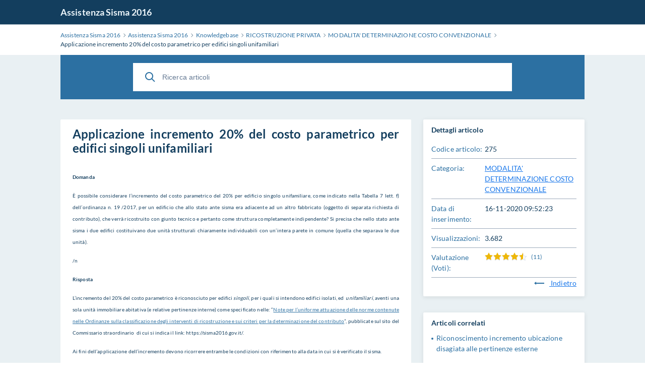

--- FILE ---
content_type: text/html; charset=utf-8
request_url: https://assistenza.sisma2016.gov.it/knowledgebase.php?article=275
body_size: 3842
content:
<!DOCTYPE html>
<html lang="en">

<head>
    <meta charset="utf-8" />
    <title>Applicazione incremento 20% del costo parametrico per edifici singoli unifamiliari</title>
    <meta http-equiv="X-UA-Compatible" content="IE=Edge" />
    <meta name="viewport" content="width=device-width,minimum-scale=1.0,maximum-scale=1.0" />
    
<link rel="icon" href="./img/favicon.ico" />
    <meta name="format-detection" content="telephone=no" />
    <link rel="stylesheet" media="all" href="./theme/hesk3/customer/css/app.css?3.6.4" />
    <link rel="stylesheet" media="all" href="./theme/hesk3/customer/css/prism.css" />
    <script src="./theme/hesk3/customer/js/prism.js"></script>
    <!--[if IE]>
    <link rel="stylesheet" media="all" href="./theme/hesk3/customer/css/ie9.css" />
    <![endif]-->
    <!-- Custom code to be included before </head> tag -->    <style>
            </style>
</head>

<body class="cust-help">
<!-- Custom code to be included after <body> tag -->
<!--
<div class="modal" id="myModal" tabindex="-1" role="dialog">
  <div class="modal-dialog" role="document">
    <div class="modal-content">
      <div class="modal-header">
        <h5 class="modal-title">Attenzione</h5>
        <button type="button" class="close" data-dismiss="modal" aria-label="Close">
          <span aria-hidden="true">&times;</span>
        </button>
      </div>
      <div class="modal-body">
        <p>La creazione dei ticket è sospesa da lunedì 14 dicembre a lunedì 21 dicembre</p>
      </div>
      <div class="modal-footer">
        <button type="button" class="btn btn-secondary" data-dismiss="modal">Chiudi Messaggio</button>
      </div>
    </div>
  </div>
</div>


<script>$('#myModal').modal('show')</script> -->
    <a href="#maincontent" class="skiplink">Salta al contenuto principale</a>
    <div class="wrapper">
    <main class="main" id="maincontent">
        <header class="header">
            <div class="contr">
                <div class="header__inner">
                    <a href="https://assistenza.sisma2016.gov.it" class="header__logo">
                        Assistenza Sisma 2016                    </a>
                                                        </div>
            </div>
        </header>
        <div class="breadcrumbs">
            <div class="contr">
                <div class="breadcrumbs__inner">
                    <a href="https://assistenza.sisma2016.gov.it">
                        <span>Assistenza Sisma 2016</span>
                    </a>
                    <svg class="icon icon-chevron-right">
                        <use xlink:href="./theme/hesk3/customer/img/sprite.svg#icon-chevron-right"></use>
                    </svg>
                    <a href="https://assistenza.sisma2016.gov.it">
                        <span>Assistenza Sisma 2016</span>
                    </a>
                    <svg class="icon icon-chevron-right">
                        <use xlink:href="./theme/hesk3/customer/img/sprite.svg#icon-chevron-right"></use>
                    </svg>
                                        <a href="knowledgebase.php">
                        <span>Knowledgebase</span>
                    </a>
                    <svg class="icon icon-chevron-right">
                        <use xlink:href="./theme/hesk3/customer/img/sprite.svg#icon-chevron-right"></use>
                    </svg>
                                        <a href="knowledgebase.php?category=6">
                        <span>RICOSTRUZIONE PRIVATA</span>
                    </a>
                    <svg class="icon icon-chevron-right">
                        <use xlink:href="./theme/hesk3/customer/img/sprite.svg#icon-chevron-right"></use>
                    </svg>
                                        <a href="knowledgebase.php?category=59">
                        <span>MODALITA' DETERMINAZIONE COSTO CONVENZIONALE</span>
                    </a>
                    <svg class="icon icon-chevron-right">
                        <use xlink:href="./theme/hesk3/customer/img/sprite.svg#icon-chevron-right"></use>
                    </svg>
                    <div class="last">Applicazione incremento 20% del costo parametrico per edifici singoli unifamiliari</div>
                </div>
            </div>
        </div>
        <div class="main__content">
            <div class="contr">
                <div class="help-search">
                            <form action="knowledgebase.php" method="get" style="display: inline; margin: 0;" name="searchform">
            <div class="search__form">
                <div class="form-group">
                    <button class="btn search__submit">
                        <svg class="icon icon-search">
                            <use xlink:href="./theme/hesk3/customer/img/sprite.svg#icon-search"></use>
                        </svg>
                    </button>
                    <input id="kb_search" name="search" class="form-control" type="text" placeholder="Ricerca articoli">
                                    </div>
                <div class="kb-suggestions boxed">
                    <h6>Articoli suggeriti della knowledgebase:</h6>
                    <ul id="kb-suggestion-list" class="type--list">
                    </ul>
                </div>
            </div>
        </form>
                    </div>
                                <div class="ticket ticket--article">
                    <div class="ticket__body">
                        <article class="ticket__body_block naked">
                            <h1>Applicazione incremento 20% del costo parametrico per edifici singoli unifamiliari</h1>
                            <div class="block--description browser-default">
                                <p><span style="font-size:x-small;"><strong>Domanda</strong></span></p>
<p><span style="font-size:x-small;">È possibile considerare l’incremento del costo parametrico del 20% per edificio singolo unifamiliare, come indicato nella Tabella 7 lett. f) dell’ordinanza n. 19 /2017, per un edificio che allo stato ante sisma era adiacente ad un altro fabbricato (oggetto di separata richiesta di contributo), che verrà ricostruito con giunto tecnico e pertanto come struttura completamente indipendente? Si precisa che nello stato ante sisma i due edifici costituivano due unità strutturali chiaramente individuabili con un’intera parete in comune (quella che separava le due unità). </span></p>
<p><span style="font-size:x-small;">/n</span></p>
<p><span style="font-size:x-small;"><strong>Risposta</strong></span></p>
<p><span style="font-size:x-small;"> L’incremento del 20% del costo parametrico è riconosciuto per edifici<em> singoli</em>, per i quali si intendono edifici isolati, ed <em> unifamiliari</em>, aventi una sola unità immobiliare abitativa (e relative pertinenze interne) come specificato nelle: “<a href="https://sisma2016.gov.it/wp-content/uploads/2020/05/Note_applicazione_ordinanze.pdf">Note per l’uniforme attuazione delle norme contenute nelle Ordinanze sulla classificazione degli interventi di ricostruzione e sui criteri per la determinazione del contributo</a>”, pubblicate sul sito del Commissario straordinario  di cui si indica il link: https://sisma2016.gov.it/. </span></p>
<p><span style="font-size:x-small;"> Ai fini dell’applicazione dell’incremento devono ricorrere entrambe le condizioni con riferimento alla data in cui si è verificato il sisma.</span></p>
<p><span style="font-size:x-small;"> Per quanto sopra, nel caso di specie, non è applicabile l’incremento del 20% previsto dalla citata Tabella 7, lettera f) dell'Allegato 1. </span></p>
<p><span style="font-size:x-small;">/n</span></p>
<p><span style="font-size:x-small;"> </span></p>                            </div>
                                                        <div id="rate-me" class="ticket__block-footer">
                                <span>Questo articolo è stato d'aiuto?</span>
                                <a href="javascript:" onclick="HESK_FUNCTIONS.rate('rate_kb.php?rating=5&amp;id=275','article-rating');document.getElementById('rate-me').innerHTML='Grazie per la valutazione!';" class="link" rel="nofollow">
                                    Sì                                </a>
                                <span>|</span>
                                <a href="javascript:" onclick="HESK_FUNCTIONS.rate('rate_kb.php?rating=1&amp;id=275','article-rating');document.getElementById('rate-me').innerHTML='Grazie per la valutazione!';" class="link" rel="nofollow">
                                    No                                </a>
                            </div>
                                                    </article>
                    </div>
                    <div class="ticket__params">
                        <section class="params--block details">
                            <h2 class="accordion-title">
                                <span>Dettagli articolo</span>
                            </h2>
                            <div class="accordion-body">
                                <div class="row">
                                    <div class="title">Codice articolo:</div>
                                    <div class="value">275</div>
                                </div>
                                <div class="row">
                                    <div class="title">Categoria:</div>
                                    <div class="value">
                                        <a href="knowledgebase.php?category=59" class="link">
                                            MODALITA' DETERMINAZIONE COSTO CONVENZIONALE                                        </a>
                                    </div>
                                </div>
                                                                    <div class="row">
                                        <div class="title">Data di inserimento:</div>
                                        <div class="value">16-11-2020 09:52:23</div>
                                    </div>
                                                                <div class="row">
                                    <div class="title">
                                        Visualizzazioni:
                                    </div>
                                    <div class="value">
                                        3.682                                    </div>
                                </div>
                                                                <div class="row">
                                    <div class="title">
                                        Valutazione                                         (Voti):
                                    </div>
                                    <div class="value">
                                        <div id="article-rating" class="rate">
                                            
    <div class="star-rate rate-45">
        <svg class="icon icon-star-stroke">
            <use xlink:href="./img/sprite.svg#icon-star-stroke"></use>
        </svg>
        <div class="star-filled">
            <svg class="icon icon-star-filled">
                <use xlink:href="./img/sprite.svg#icon-star-filled"></use>
            </svg>
        </div>
    </div>                                             <span class="lightgrey">(11)</span>                                        </div>
                                    </div>
                                </div>
                                                                <div style="text-align:right">
                                    <a href="javascript:history.go(-1)" class="link">
                                        <svg class="icon icon-back go-back">
                                            <use xlink:href="./theme/hesk3/customer/img/sprite.svg#icon-back"></use>
                                        </svg>
                                        Indietro                                    </a>
                                </div>
                            </div>
                        </section>
                                                <section class="params--block">
                            <h2 class="accordion-title">
                                <span>Articoli correlati</span>
                            </h2>
                            <div class="accordion-body">
                                <ul class="list">
                                                                        <li>
                                        <a href="knowledgebase.php?article=290">
                                            Riconoscimento incremento ubicazione disagiata alle pertinenze esterne                                        </a>
                                    </li>
                                                                        <li>
                                        <a href="knowledgebase.php?article=199">
                                            Incrementi  al  costo parametrico delle pertinenze esterne                                        </a>
                                    </li>
                                                                        <li>
                                        <a href="knowledgebase.php?article=227">
                                            Applicabilità incremento del 10% per ubicazione disagiata del cantiere                                        </a>
                                    </li>
                                                                        <li>
                                        <a href="knowledgebase.php?article=276">
                                            Determinazione costo intervento in caso di demolizione e ricostruzione con sagoma differente di edif. abit. con pertinenze interne                                        </a>
                                    </li>
                                                                        <li>
                                        <a href="knowledgebase.php?article=267">
                                            Determinazione del costo delle opere di finitura inerenti alle pertinenze                                        </a>
                                    </li>
                                                                    </ul>
                            </div>
                        </section>
                                            </div>
                </div>
                <div class="divider"></div>
            </div>
        </div>

<footer class="footer">
    <p class="text-center">Powered by <a href="https://www.hesk.com" class="link">Help Desk Software</a> <span class="font-weight-bold">HESK</span><br>More IT firepower? Try <a href="https://www.sysaid.com/?utm_source=Hesk&amp;utm_medium=cpc&amp;utm_campaign=HeskProduct_To_HP" class="link">SysAid</a></p>
</footer>
    </main>
</div>
<!-- Custom code to be included before </body> tag -->
<script src="./theme/hesk3/customer/js/jquery-3.5.1.min.js"></script>
<script src="./theme/hesk3/customer/js/hesk_functions.js?3.6.4"></script>
    <script>
        var noArticlesFoundText = "Non sono stati trovati articoli rilevanti";

        $(document).ready(function() {
            HESK_FUNCTIONS.getKbSearchSuggestions($('#kb_search'), function(data) {
                $('.kb-suggestions').show();
                var $suggestionList = $('#kb-suggestion-list');
                $suggestionList.html('');
                var format = '<a href="knowledgebase.php?article={0}" class="suggest-preview">' +
                    '<span class="icon-in-circle" aria-hidden="true">' +
                    '<svg class="icon icon-knowledge">' +
                    '<use xlink:href="./theme/hesk3/customer/img/sprite.svg#icon-knowledge"></use>' +
                    '</svg>' +
                    '</span>' +
                    '<div class="suggest-preview__text">' +
                    '<p class="suggest-preview__title">{1}</p>' +
                    '<p>{2}</p>' +
                    '</div>' +
                    '</a>';
                var results = false;
                $.each(data, function() {
                    results = true;
                    $('#kb-suggestion-list').append(format.replace('{0}', this.id).replace('{1}', this.subject).replace('{2}', this.contentPreview));
                });

                if (!results) {
                    $suggestionList.append('<li class="no-articles-found">' + noArticlesFoundText + '</li>');
                }
            });
        });
    </script>
    <script src="./theme/hesk3/customer/js/svg4everybody.min.js"></script>
<script src="./theme/hesk3/customer/js/selectize.min.js?3.6.4"></script>
<script src="./theme/hesk3/customer/js/app.js?3.6.4"></script>
</body>
</html>


--- FILE ---
content_type: text/css
request_url: https://assistenza.sisma2016.gov.it/theme/hesk3/customer/css/app.css?3.6.4
body_size: 24489
content:
@charset "UTF-8";
a, abbr, acronym, address, applet, article, aside, audio, b, big, blockquote, body, canvas, caption, center, cite, code, dd, del, details, dfn, div, dl, dt, em, embed, fieldset, figcaption, figure, footer, form, h1, h2, h3, h4, h5, h6, header, hgroup, html, i, iframe, img, ins, kbd, label, legend, li, mark, menu, nav, object, ol, output, p, pre, q, ruby, s, samp, section, small, span, strike, strong, sub, summary, sup, table, tbody, td, tfoot, th, thead, time, tr, tt, u, ul, var, video {
    margin: 0;
    padding: 0;
    border: 0;
    font-size: 100%;
    vertical-align: baseline
}

body, html {
    height: 100%
}

article, aside, details, figcaption, figure, footer, header, hgroup, menu, nav, section {
    display: block
}

body {
    display: -ms-flexbox;
    display: flex;
    -ms-flex-direction: column;
    flex-direction: column
}

ol, ul {
    list-style: none
}

blockquote, q {
    quotes: none
}

blockquote:after, blockquote:before {
    content: '';
    content: none
}

q:after, q:before {
    content: '';
    content: none
}

table {
    border-collapse: collapse;
    border-spacing: 0
}

a {
    text-decoration: none;
    color: #2c70a2;
    transition: color 250ms ease
}

a:hover {
    color: #133e5e;
    text-decoration: none
}

.footer a {
    text-decoration: underline!important;
    color: #2c70a2
}

.footer a:hover {
    text-decoration: none!important
}

.icon-01-normal-knowledge-b {
    width: 1.2em;
    height: 1em;
    fill: none
}

.icon-01-normal-team {
    width: 1.41em;
    height: 1em;
    fill: #fff
}

.icon-01-normal-tickets {
    width: .82em;
    height: 1em;
    fill: #fff
}

.icon-actions {
    width: 1.23em;
    height: 1em;
    fill: #2c70a2
}

.icon-add {
    width: 1em;
    height: 1em;
    fill: #2c70a2
}

.icon-anonymize {
    width: .88em;
    height: 1em;
    fill: #c5cad4
}

.icon-assign-no {
    width: .96em;
    height: 1em;
    fill: #26282a
}

.icon-assign-plus {
    width: 1em;
    height: 1em;
    fill: #26282a
}

.icon-assign {
    width: .86em;
    height: 1em;
    fill: #26282a
}

.icon-attach {
    width: 1em;
    height: 1em;
    fill: #c5cad4
}

.icon-back {
    width: 3.33em;
    height: 1em;
    fill: #26282a
}

.icon-calendar {
    width: 1em;
    height: 1em;
    fill: #fff
}

.icon-categories {
    width: 1em;
    height: 1em;
    fill: #fff
}

.icon-chevron-down {
    width: 1.33em;
    height: 1em;
    fill: #26282a
}

.icon-chevron-left {
    width: 1em;
    height: 1em;
    fill: initial
}

.icon-chevron-right {
    width: 1em;
    height: 1em;
    fill: initial
}

.icon-close-mobile {
    width: 1em;
    height: 1em;
    fill: #fff
}

.icon-close {
    width: 1em;
    height: 1em;
    fill: #c5cad4
}

.icon-cross {
    width: 1em;
    height: 1em;
    fill: #c5cad4
}

.icon-delete {
    width: .94em;
    height: 1em;
    fill: #c5cad4
}

.icon-dismiss {
    width: 1em;
    height: 1em;
    fill: #2c70a2
}

.icon-document {
    width: 1em;
    height: 1em;
    fill: #959eb0
}

.icon-down {
    width: 1.33em;
    height: 1em;
    fill: #26282a
}

.icon-edit-ticket {
    width: 1em;
    height: 1em;
    fill: #c5cad4
}

.icon-edit {
    width: 1em;
    height: 1em;
    fill: #2c70a2
}

.icon-export {
    width: 1em;
    height: 1em;
    fill: #c5cad4
}

.icon-eye-close {
    width: 1.33em;
    height: 1em;
    fill: #c5cad4
}

.icon-eye-open {
    width: 1em;
    height: 1em;
    fill: #c5cad4
}

.icon-filters {
    width: 1em;
    height: 1em;
    fill: #2c70a2
}

.icon-folder {
    width: 1.22em;
    height: 1em;
    fill: #959eb0
}

.icon-info {
    width: 1em;
    height: 1em;
    fill: #959eb0
}

.icon-inquiries {
    width: 1em;
    height: 1em;
    fill: #959eb0
}

.icon-knowledge {
    width: 1.2em;
    height: 1em;
    fill: #fff
}

.icon-label {
    width: 1.33em;
    height: 1em;
    fill: #959eb0
}

.icon-lock {
    width: .88em;
    height: 1em;
    fill: #c5cad4
}

.icon-log-out {
    width: 1em;
    height: 1em;
    fill: #959eb0
}

.icon-mail-small {
    width: 1.14em;
    height: 1em;
    fill: #c5cad4
}

.icon-mail {
    width: 1.22em;
    height: 1em;
    fill: #c5cad4
}

.icon-menu-mobile {
    width: 1.14em;
    height: 1em;
    fill: #fff
}

.icon-menu {
    width: 1.43em;
    height: 1em;
    fill: #fff
}

.icon-merge {
    width: 1em;
    height: 1em;
    fill: #26282a
}

.icon-modules {
    width: 1em;
    height: 1em;
    fill: #fff
}

.icon-move-to {
    width: 1em;
    height: 1em;
    fill: #26282a
}

.icon-no-photo {
    width: .68em;
    height: 1em;
    fill: #fff
}

.icon-note {
    width: 1em;
    height: 1em;
    fill: #c5cad4
}

.icon-notes-2 {
    width: 1em;
    height: 1em;
    fill: none
}

.icon-notification {
    width: .91em;
    height: 1em;
    fill: #c5cad4
}

.icon-pause {
    width: 1em;
    height: 1em;
    fill: #959eb0
}

.icon-pin {
    width: .63em;
    height: 1em;
    fill: #959eb0
}

.icon-print {
    width: 1em;
    height: 1em;
    fill: #c5cad4
}

.icon-priority {
    width: 1em;
    height: 1em;
    fill: #26282a
}

.icon-refresh {
    width: 1em;
    height: 1em;
    fill: #c5cad4
}

.icon-reports {
    width: 1.22em;
    height: 1em;
    fill: #fff
}

.icon-search-type-knowledge {
    width: 1.2em;
    height: 1em;
    fill: #fff
}

.icon-search-type-team {
    width: 1.41em;
    height: 1em;
    fill: #fff
}

.icon-search-type-templates {
    width: 1em;
    height: 1em;
    fill: #fff
}

.icon-search-type-tickets {
    width: .82em;
    height: 1em;
    fill: #fff
}

.icon-search {
    width: 1em;
    height: 1em;
    fill: #c5cad4
}

.icon-select {
    width: .5em;
    height: 1em;
    fill: #959eb0
}

.icon-settings {
    width: 1em;
    height: 1em;
    fill: #fff
}

.icon-smile-bad {
    width: 1em;
    height: 1em;
    fill: #969eb0
}

.icon-smile-good {
    width: 1em;
    height: 1em;
    fill: #969eb0
}

.icon-smile-neutral {
    width: 1em;
    height: 1em;
    fill: #969eb0
}

.icon-star-filled {
    width: 5.6em;
    height: 1em;
    fill: #eeb707
}

.icon-star-stroke {
    width: 5.6em;
    height: 1em;
    fill: #dfe4ec
}

.icon-status {
    width: .88em;
    height: 1em;
    fill: #26282a
}

.icon-submit-ticket {
    width: 1em;
    height: 1em;
    fill: #959eb0
}

.icon-support {
    width: 1em;
    height: 1em;
    fill: #959eb0
}

.icon-tag {
    width: 1.33em;
    height: 1em;
    fill: #c5cad4
}

.icon-team {
    width: 1.41em;
    height: 1em;
    fill: #fff
}

.icon-templates {
    width: 1em;
    height: 1em;
    fill: #fff
}

.icon-thumb-up {
    width: 1em;
    height: 1em;
    fill: #969eb0
}

.icon-thumb-down {
    width: 1em;
    height: 1em;
    fill: #969eb0
}

.icon-tick {
    width: 1.38em;
    height: 1em;
    fill: #133e5e
}

.icon-tickets {
    width: .82em;
    height: 1em;
    fill: #fff
}

.icon-tools {
    width: 1em;
    height: 1em;
    fill: #fff
}

.icon-warning {
    width: 1em;
    height: 1em;
    fill: initial
}

.selectize-control.plugin-drag_drop.multi>.selectize-input>div.ui-sortable-placeholder {
    visibility: visible!important;
    background: #f2f2f2!important;
    background: rgba(0, 0, 0, .06)!important;
    border: 0 none!important;
    box-shadow: inset 0 0 12px 4px #fff
}

.selectize-control.plugin-drag_drop .ui-sortable-placeholder::after {
    content: '!';
    visibility: hidden
}

.selectize-control.plugin-drag_drop .ui-sortable-helper {
    box-shadow: 0 2px 5px rgba(0, 0, 0, .2)
}

.selectize-dropdown-header {
    position: relative;
    padding: 5px 8px;
    border-bottom: 1px solid #d0d0d0;
    background: #f8f8f8;
    border-radius: 3px 3px 0 0
}

.selectize-dropdown-header-close {
    position: absolute;
    right: 8px;
    top: 50%;
    color: #303030;
    opacity: .4;
    margin-top: -12px;
    line-height: 20px;
    font-size: 20px!important
}

.selectize-dropdown-header-close:hover {
    color: #000
}

.selectize-dropdown.plugin-optgroup_columns .optgroup {
    border-right: 1px solid #f2f2f2;
    border-top: 0 none;
    float: left;
    box-sizing: border-box
}

.selectize-dropdown.plugin-optgroup_columns .optgroup:last-child {
    border-right: 0 none
}

.selectize-dropdown.plugin-optgroup_columns .optgroup:before {
    display: none
}

.selectize-dropdown.plugin-optgroup_columns .optgroup-header {
    border-top: 0 none
}

.selectize-control.plugin-remove_button [data-value] {
    position: relative;
    padding-right: 24px!important
}

.selectize-control.plugin-remove_button [data-value] .remove {
    z-index: 1;
    position: absolute;
    top: 0;
    right: 0;
    bottom: 0;
    width: 17px;
    text-align: center;
    font-weight: 700;
    font-size: 12px;
    color: inherit;
    text-decoration: none;
    vertical-align: middle;
    display: inline-block;
    padding: 2px 0 0;
    border-left: 1px solid #d0d0d0;
    border-radius: 0 2px 2px 0;
    box-sizing: border-box
}

.selectize-control.plugin-remove_button [data-value] .remove:hover {
    background: rgba(0, 0, 0, .05)
}

.selectize-control.plugin-remove_button [data-value].active .remove {
    border-left-color: #cacaca
}

.selectize-control.plugin-remove_button .disabled [data-value] .remove:hover {
    background: 0 0
}

.selectize-control.plugin-remove_button .disabled [data-value] .remove {
    border-left-color: #fff
}

.selectize-control.plugin-remove_button .remove-single {
    position: absolute;
    right: 0;
    top: 0;
    font-size: 23px
}

.selectize-control {
    position: relative
}

.selectize-dropdown, .selectize-input, .selectize-input input {
    color: #133e5e;
    font-family: inherit;
    font-size: 13px;
    line-height: 18px;
    -webkit-font-smoothing: inherit;
}

.selectize-control.single .selectize-input.input-active, .selectize-input {
    background: #fff;
    cursor: text;
    display: inline-block
}

.selectize-input {
    border: 1px solid #d0d0d0;
    padding: 8px;
    display: inline-block;
    width: 100%;
    overflow: hidden;
    position: relative;
    z-index: 1;
    box-sizing: border-box;
    box-shadow: inset 0 1px 1px rgba(0, 0, 0, .1);
    border-radius: 3px
}

.selectize-input.full {
    background-color: #fff
}

.selectize-input.disabled, .selectize-input.disabled * {
    cursor: default!important
}

.selectize-input.focus {
    box-shadow: inset 0 1px 2px rgba(0, 0, 0, .15)
}

.selectize-input.dropdown-active {
    border-radius: 3px 3px 0 0
}

.selectize-input>* {
    vertical-align: baseline;
    display: -moz-inline-stack;
    display: inline-block;
    zoom: 1
}

.selectize-control.multi .selectize-input>div {
    cursor: pointer;
    margin: 0 3px 3px 0;
    padding: 2px 6px;
    background: #f2f2f2;
    color: #303030;
    border: 0 solid #d0d0d0
}

.selectize-control.multi .selectize-input>div.active {
    background: #e8e8e8;
    color: #303030;
    border: 0 solid #cacaca
}

.selectize-control.multi .selectize-input.disabled>div, .selectize-control.multi .selectize-input.disabled>div.active {
    color: #7d7d7d;
    background: #fff;
    border: 0 solid #fff
}

.selectize-input>input {
    display: inline-block!important;
    padding: 0!important;
    min-height: 0!important;
    max-height: none!important;
    max-width: 100%!important;
    margin: 0 2px 0 0!important;
    text-indent: 0!important;
    border: 0 none!important;
    background: 0 0!important;
    line-height: inherit!important;
    -webkit-user-select: auto!important;
    box-shadow: none!important
}

.selectize-input>input::-ms-clear {
    display: none
}

.selectize-input>input:focus {
    outline: 0!important
}

.selectize-input::after {
    content: ' ';
    display: block;
    clear: left;
}

.selectize-input.dropdown-active::before {
    content: ' ';
    display: block;
    position: absolute;
    background: #f0f0f0;
    height: 1px;
    bottom: 0;
    left: 0;
    right: 0;
}

.selectize-dropdown {
    position: absolute;
    z-index: 10;
    border: 1px solid #d0d0d0;
    background: #fff;
    margin: -1px 0 0;
    border-top: 0 none;
    box-sizing: border-box;
    box-shadow: 0 1px 3px rgba(0, 0, 0, .1);
    border-radius: 0 0 3px 3px
}

.selectize-dropdown [data-selectable] {
    cursor: pointer;
    overflow: hidden
}

.selectize-dropdown [data-selectable] .highlight {
    background: rgba(125, 168, 208, .2);
    border-radius: 1px
}
.selectize-dropdown [data-selectable] .highlight.extra-space-infront::before {
    /* handling situations where multi word searches would break a word and remove a space*/
    content: ' ';
}
.selectize-dropdown .optgroup-header, .selectize-dropdown .option {
    padding: 5px 8px
}

.selectize-dropdown .option, .selectize-dropdown [data-disabled], .selectize-dropdown [data-disabled] [data-selectable].option {
    cursor: inherit;
    opacity: .5
}

.selectize-dropdown [data-selectable].option {
    opacity: 1
}

.selectize-dropdown .optgroup:first-child .optgroup-header {
    border-top: 0 none
}

.selectize-dropdown .optgroup-header {
    color: #303030;
    background: #fff;
    cursor: default
}

.selectize-dropdown .active {
    background-color: #f5fafd;
    color: #495c68
}

.selectize-dropdown .active.create {
    color: #495c68
}

.selectize-dropdown .create {
    color: rgba(48, 48, 48, .5)
}

.selectize-dropdown-content {
    overflow-y: auto;
    overflow-x: hidden;
    max-height: 200px;
    -webkit-overflow-scrolling: touch
}

.selectize-control.single .selectize-input, .selectize-control.single .selectize-input input {
    cursor: pointer
}

.selectize-control.single .selectize-input.input-active, .selectize-control.single .selectize-input.input-active input {
    cursor: text
}

.selectize-control.single .selectize-input:after {
    content: ' ';
    display: block;
    position: absolute;
    top: 50%;
    right: 15px;
    margin-top: -3px;
    width: 0;
    height: 0;
    border-style: solid;
    border-width: 5px 5px 0;
    border-color: gray transparent transparent;
}

.selectize-control.single .selectize-input.dropdown-active:after {
    margin-top: -4px;
    border-width: 0 5px 5px;
    border-color: transparent transparent gray
}

.selectize-control.rtl.single .selectize-input:after {
    left: 15px;
    right: auto
}

.selectize-control.rtl .selectize-input>input {
    margin: 0 4px 0 -2px!important
}

.selectize-control .selectize-input.disabled {
    opacity: .5;
    background-color: #fafafa
}

.selectize-input {
    padding: 11px 12px;
    width: auto!important;
    border: solid 1px #d4d6e3;
    transition: all 250ms ease
}

.selectize-input.input-active {
    border: solid 1px #2c70a2!important
}

.selectize-input:not(.read-write):hover, .selectize-input:not(.read-write).dropdown-active:hover {
    border: solid 1px #133e5e!important;
    background-color: #2c70a2!important;
    color: #fff;
}

.selectize-control.read-write .selectize-input:hover, .selectize-control.read-write .selectize-input.dropdown-active:hover {
    background: #ffffff !important;
    color: #133e5e;
}
.selectize-control.input-tags {
    line-height: 1;
    margin-left: 24px
}

.selectize-control.multi .selectize-input>div {
    margin: 0 6px 0 0;
    padding: 0;
    background: 0 0;
    color: #26282a;
    border: none
}

.selectize-control {
    display: -ms-flexbox;
    display: flex
}

.selectize-control .selectize-input {
    border-radius: 2px;
    border: solid 1px #2c70a2;
    box-shadow: none;
    min-width: 100px;
    padding: 0 30px 0 12px;
    height: 40px;
    display: -ms-flexbox!important;
    display: flex!important;
    -ms-flex-align: center;
    align-items: center;
    transition: all 250ms ease;
    z-index: 8
}

.selectize-control .selectize-input:after {
    border: none!important;
    background: transparent url(../img/chevron-down.svg) no-repeat center;
    width: 8px!important;
    height: 8px!important;
    opacity: .25!important;
    transition: all 250ms ease;
}

.selectize-control .selectize-input.focus::after {
    -ms-transform: rotate(180deg);
    transform: rotate(180deg)
}

.selectize-control .selectize-dropdown {
    box-shadow: 0 2px 5px 0 rgba(38, 40, 42, .3);
    border: none;
}

.selectize-control .selectize-dropdown .option {
    display: -ms-flexbox;
    display: flex;
    -ms-flex-align: center;
    align-items: center;
    height: 40px;
    padding: 0 32px 0 16px;
    color: #133e5e;
    white-space: pre;
}

.selectize-control .selectize-dropdown .option.active {
    background-color: #2c70a2;
    color: #fff
}

.selectize-dropdown {
    width: auto!important
}

.selectize-dropdown .optgroup-header, .selectize-dropdown [data-selectable] {
    white-space: nowrap
}

.selectize-control.isError .selectize-input {
    border: solid 1px #e64342 !important;
}

.datepicker--cells {
    display: -ms-flexbox;
    display: flex;
    -ms-flex-wrap: wrap;
    flex-wrap: wrap
}

.datepicker--cell {
    border-radius: 4px;
    box-sizing: border-box;
    cursor: pointer;
    display: -ms-flexbox;
    display: flex;
    position: relative;
    -ms-flex-align: center;
    align-items: center;
    -ms-flex-pack: center;
    justify-content: center;
    height: 32px;
    z-index: 1
}

.datepicker--cell.-focus- {
    background: #f0f0f0
}

.datepicker--cell.-current- {
    color: #4eb5e6
}

.datepicker--cell.-current-.-focus- {
    color: #4a4a4a
}

.datepicker--cell.-current-.-in-range- {
    color: #4eb5e6
}

.datepicker--cell.-in-range- {
    background: rgba(92, 196, 239, .1);
    color: #4a4a4a;
    border-radius: 0
}

.datepicker--cell.-in-range-.-focus- {
    background-color: rgba(92, 196, 239, .2)
}

.datepicker--cell.-disabled- {
    cursor: default;
    color: #aeaeae
}

.datepicker--cell.-disabled-.-focus- {
    color: #aeaeae
}

.datepicker--cell.-disabled-.-in-range- {
    color: #a1a1a1
}

.datepicker--cell.-disabled-.-current-.-focus- {
    color: #aeaeae
}

.datepicker--cell.-range-from- {
    border: 1px solid rgba(92, 196, 239, .5);
    background-color: rgba(92, 196, 239, .1);
    border-radius: 4px 0 0 4px
}

.datepicker--cell.-range-to- {
    border: 1px solid rgba(92, 196, 239, .5);
    background-color: rgba(92, 196, 239, .1);
    border-radius: 0 4px 4px 0
}

.datepicker--cell.-selected-, .datepicker--cell.-selected-.-current- {
    color: #fff;
    background: #5cc4ef
}

.datepicker--cell.-range-from-.-range-to- {
    border-radius: 4px
}

.datepicker--cell.-selected- {
    border: none
}

.datepicker--cell.-selected-.-focus- {
    background: #45bced
}

.datepicker--cell:empty {
    cursor: default
}

.datepicker--days-names {
    display: -ms-flexbox;
    display: flex;
    -ms-flex-wrap: wrap;
    flex-wrap: wrap;
    margin: 8px 0 3px
}

.datepicker--day-name {
    color: #ff9a19;
    display: -ms-flexbox;
    display: flex;
    -ms-flex-align: center;
    align-items: center;
    -ms-flex-pack: center;
    justify-content: center;
    -ms-flex: 1;
    flex: 1;
    text-align: center;
    text-transform: uppercase;
    font-size: .8em
}

.-only-timepicker- .datepicker--content, .datepicker--body, .datepicker-inline .datepicker--pointer {
    display: none
}

.datepicker--cell-day {
    width: 14.28571%
}

.datepicker--cells-months {
    height: 170px
}

.datepicker--cell-month {
    width: 33.33%;
    height: 25%
}

.datepicker--cells-years, .datepicker--years {
    height: 170px
}

.datepicker--cell-year {
    width: 25%;
    height: 33.33%
}

.datepickers-container {
    position: absolute;
    left: 0;
    top: 0
}

@media print {
    .datepickers-container {
        display: none
    }
}

.datepicker {
    background: #fff;
    border: 1px solid #dbdbdb;
    box-shadow: 0 4px 12px rgba(0, 0, 0, .15);
    border-radius: 4px;
    box-sizing: content-box;
    font-family: Tahoma, sans-serif;
    font-size: 14px;
    color: #133e5e;
    width: 250px;
    position: absolute;
    left: -100000px;
    opacity: 0;
    transition: opacity .3s ease, transform .3s ease, left 0 .3s;
    z-index: 100
}

.datepicker.-from-top- {
    -ms-transform: translateY(-8px);
    transform: translateY(-8px)
}

.datepicker.-from-right- {
    -ms-transform: translateX(8px);
    transform: translateX(8px)
}

.datepicker.-from-bottom- {
    -ms-transform: translateY(8px);
    transform: translateY(8px)
}

.datepicker.-from-left- {
    -ms-transform: translateX(-8px);
    transform: translateX(-8px)
}

.datepicker.active {
    opacity: 1;
    -ms-transform: translate(0);
    transform: translate(0);
    transition: opacity .3s ease, transform .3s ease, left 0 0
}

.datepicker-inline .datepicker {
    border-color: #d7d7d7;
    box-shadow: none;
    position: static;
    left: auto;
    right: auto;
    opacity: 1;
    -ms-transform: none;
    transform: none
}

.datepicker--content {
    box-sizing: content-box;
    padding: 4px
}

.datepicker--pointer {
    position: absolute;
    background: #fff;
    border-top: 1px solid #dbdbdb;
    border-right: 1px solid #dbdbdb;
    width: 10px;
    height: 10px;
    z-index: -1
}

.datepicker--nav-action:hover, .datepicker--nav-title:hover {
    background: #f0f0f0
}

.-top-center- .datepicker--pointer, .-top-left- .datepicker--pointer, .-top-right- .datepicker--pointer {
    top: calc(100% - 4px);
    -ms-transform: rotate(135deg);
    transform: rotate(135deg)
}

.-right-bottom- .datepicker--pointer, .-right-center- .datepicker--pointer, .-right-top- .datepicker--pointer {
    right: calc(100% - 4px);
    -ms-transform: rotate(225deg);
    transform: rotate(225deg)
}

.-bottom-center- .datepicker--pointer, .-bottom-left- .datepicker--pointer, .-bottom-right- .datepicker--pointer {
    bottom: calc(100% - 4px);
    -ms-transform: rotate(315deg);
    transform: rotate(315deg)
}

.-left-bottom- .datepicker--pointer, .-left-center- .datepicker--pointer, .-left-top- .datepicker--pointer {
    left: calc(100% - 4px);
    -ms-transform: rotate(45deg);
    transform: rotate(45deg)
}

.-bottom-left- .datepicker--pointer, .-top-left- .datepicker--pointer {
    left: 10px
}

.-bottom-right- .datepicker--pointer, .-top-right- .datepicker--pointer {
    right: 10px
}

.-bottom-center- .datepicker--pointer, .-top-center- .datepicker--pointer {
    left: calc(50% - 10px / 2)
}

.-left-top- .datepicker--pointer, .-right-top- .datepicker--pointer {
    top: 10px
}

.-left-bottom- .datepicker--pointer, .-right-bottom- .datepicker--pointer {
    bottom: 10px
}

.-left-center- .datepicker--pointer, .-right-center- .datepicker--pointer {
    top: calc(50% - 10px / 2)
}

.datepicker--body.active {
    display: block
}

.datepicker--nav {
    display: -ms-flexbox;
    display: flex;
    -ms-flex-pack: justify;
    justify-content: space-between;
    border-bottom: 1px solid #efefef;
    min-height: 32px;
    padding: 4px
}

.-only-timepicker- .datepicker--nav {
    display: none
}

.datepicker--nav-action, .datepicker--nav-title {
    display: -ms-flexbox;
    display: flex;
    cursor: pointer;
    -ms-flex-align: center;
    align-items: center;
    -ms-flex-pack: center;
    justify-content: center
}

.datepicker--nav-action {
    width: 32px;
    border-radius: 4px;
    -webkit-user-select: none;
    -moz-user-select: none;
    -ms-user-select: none;
    user-select: none
}

.datepicker--nav-action.-disabled- {
    visibility: hidden
}

.datepicker--nav-action svg {
    width: 32px;
    height: 32px
}

.datepicker--nav-action path {
    fill: none;
    stroke: #9c9c9c;
    stroke-width: 2px
}

.datepicker--nav-title {
    border-radius: 4px;
    padding: 0 8px
}

.datepicker--buttons, .datepicker--time {
    border-top: 1px solid #efefef;
    padding: 4px
}

.datepicker--nav-title i {
    font-style: normal;
    color: #9c9c9c;
    margin-left: 5px
}

.datepicker--nav-title.-disabled- {
    cursor: default;
    background: 0 0
}

.datepicker--buttons {
    display: -ms-flexbox;
    display: flex
}

.datepicker--button {
    color: #4eb5e6;
    cursor: pointer;
    border-radius: 4px;
    -ms-flex: 1;
    flex: 1;
    display: -ms-inline-flexbox;
    display: inline-flex;
    -ms-flex-pack: center;
    justify-content: center;
    -ms-flex-align: center;
    align-items: center;
    height: 32px
}

.datepicker--button:hover {
    color: #4a4a4a;
    background: #f0f0f0
}

.datepicker--time {
    display: -ms-flexbox;
    display: flex;
    -ms-flex-align: center;
    align-items: center;
    position: relative
}

.datepicker--time.-am-pm- .datepicker--time-sliders {
    -ms-flex: 0 1 138px;
    flex: 0 1 138px;
    max-width: 138px
}

.-only-timepicker- .datepicker--time {
    border-top: none
}

.datepicker--time-sliders {
    -ms-flex: 0 1 153px;
    flex: 0 1 153px;
    margin-right: 10px;
    max-width: 153px
}

.datepicker--time-label {
    display: none;
    font-size: 12px
}

.datepicker--time-current {
    display: -ms-flexbox;
    display: flex;
    -ms-flex-align: center;
    align-items: center;
    -ms-flex: 1;
    flex: 1;
    font-size: 14px;
    text-align: center;
    margin: 0 0 0 10px
}

.datepicker--time-current-colon {
    margin: 0 2px 3px;
    line-height: 1
}

.datepicker--time-current-hours, .datepicker--time-current-minutes {
    line-height: 1;
    font-size: 19px;
    font-family: "Century Gothic", CenturyGothic, AppleGothic, sans-serif;
    position: relative;
    z-index: 1
}

.datepicker--time-current-hours:after, .datepicker--time-current-minutes:after {
    content: '';
    background: #f0f0f0;
    border-radius: 4px;
    position: absolute;
    left: -2px;
    top: -3px;
    right: -2px;
    bottom: -2px;
    z-index: -1;
    opacity: 0
}

.datepicker--time-current-hours.-focus-:after, .datepicker--time-current-minutes.-focus-:after {
    opacity: 1
}

.datepicker--time-current-ampm {
    text-transform: uppercase;
    -ms-flex-item-align: end;
    align-self: flex-end;
    color: #9c9c9c;
    margin-left: 6px;
    font-size: 11px;
    margin-bottom: 1px
}

.datepicker--time-row {
    display: -ms-flexbox;
    display: flex;
    -ms-flex-align: center;
    align-items: center;
    font-size: 11px;
    height: 17px;
    background: linear-gradient(to right, #dedede, #dedede) left 50%/100% 1px no-repeat
}

.datepicker--time-row:first-child {
    margin-bottom: 4px
}

.datepicker--time-row input[type=range] {
    background: 0 0;
    cursor: pointer;
    -ms-flex: 1;
    flex: 1;
    height: 100%;
    padding: 0;
    margin: 0;
    -webkit-appearance: none
}

.datepicker--time-row input[type=range]::-ms-tooltip {
    display: none
}

.datepicker--time-row input[type=range]:hover::-webkit-slider-thumb {
    border-color: #b8b8b8
}

.datepicker--time-row input[type=range]:hover::-moz-range-thumb {
    border-color: #b8b8b8
}

.datepicker--time-row input[type=range]:hover::-ms-thumb {
    border-color: #b8b8b8
}

.datepicker--time-row input[type=range]:focus {
    outline: 0
}

.datepicker--time-row input[type=range]:focus::-webkit-slider-thumb {
    background: #5cc4ef;
    border-color: #5cc4ef
}

.datepicker--time-row input[type=range]:focus::-moz-range-thumb {
    background: #5cc4ef;
    border-color: #5cc4ef
}

.datepicker--time-row input[type=range]:focus::-ms-thumb {
    background: #5cc4ef;
    border-color: #5cc4ef
}

.datepicker--time-row input[type=range]::-webkit-slider-thumb {
    -webkit-appearance: none;
    box-sizing: border-box;
    height: 12px;
    width: 12px;
    border-radius: 3px;
    border: 1px solid #dedede;
    background: #fff;
    cursor: pointer;
    transition: background .2s;
    margin-top: -6px
}

.datepicker--time-row input[type=range]::-moz-range-thumb {
    box-sizing: border-box;
    height: 12px;
    width: 12px;
    border-radius: 3px;
    border: 1px solid #dedede;
    background: #fff;
    cursor: pointer;
    transition: background .2s
}

.datepicker--time-row input[type=range]::-ms-thumb {
    box-sizing: border-box;
    height: 12px;
    width: 12px;
    border-radius: 3px;
    border: 1px solid #dedede;
    background: #fff;
    cursor: pointer;
    transition: background .2s
}

.datepicker--time-row input[type=range]::-webkit-slider-runnable-track {
    border: none;
    height: 1px;
    cursor: pointer;
    color: transparent;
    background: 0 0
}

.datepicker--time-row input[type=range]::-moz-range-track {
    border: none;
    height: 1px;
    cursor: pointer;
    color: transparent;
    background: 0 0
}

.datepicker--time-row input[type=range]::-ms-track {
    border: none;
    height: 1px;
    cursor: pointer;
    color: transparent;
    background: 0 0
}

.datepicker--time-row input[type=range]::-ms-fill-lower {
    background: 0 0
}

.datepicker--time-row input[type=range]::-ms-fill-upper {
    background: 0 0
}

.datepicker--time-row span {
    padding: 0 12px
}

.datepicker--time-icon {
    color: #9c9c9c;
    border: 1px solid;
    border-radius: 50%;
    font-size: 16px;
    position: relative;
    margin: 0 5px -1px 0;
    width: 1em;
    height: 1em
}

.datepicker--time-icon:after, .datepicker--time-icon:before {
    content: '';
    background: currentColor;
    position: absolute
}

.datepicker--time-icon:after {
    height: .4em;
    width: 1px;
    left: calc(50% - 1px);
    top: calc(50% + 1px);
    -ms-transform: translateY(-100%);
    transform: translateY(-100%)
}

.datepicker--time-icon:before {
    width: .4em;
    height: 1px;
    top: calc(50% + 1px);
    left: calc(50% - 1px)
}

.datepicker--cell-day.-other-month-, .datepicker--cell-year.-other-decade- {
    color: #bbb
}

.datepicker--cell-day.-other-month-:hover, .datepicker--cell-year.-other-decade-:hover {
    color: #c5c5c5
}

.-disabled-.-focus-.datepicker--cell-day.-other-month-, .-disabled-.-focus-.datepicker--cell-year.-other-decade- {
    color: #dedede
}

.-selected-.datepicker--cell-day.-other-month-, .-selected-.datepicker--cell-year.-other-decade- {
    color: #fff;
    background: #a2ddf6
}

.-selected-.-focus-.datepicker--cell-day.-other-month-, .-selected-.-focus-.datepicker--cell-year.-other-decade- {
    background: #8ad5f4
}

.-in-range-.datepicker--cell-day.-other-month-, .-in-range-.datepicker--cell-year.-other-decade- {
    background-color: rgba(92, 196, 239, .1);
    color: #ccc
}

.-in-range-.-focus-.datepicker--cell-day.-other-month-, .-in-range-.-focus-.datepicker--cell-year.-other-decade- {
    background-color: rgba(92, 196, 239, .2)
}

.datepicker--cell-day.-other-month-:empty, .datepicker--cell-year.-other-decade-:empty {
    background: 0 0;
    border: none
}

@font-face {
    font-family: Lato;
    src: url(../fonts/Lato-Regular.eot);
    src: url(../fonts/Lato-Regular.eot?#iefix) format("embedded-opentype"), url(../fonts/Lato-Regular.woff2) format("woff2"), url(../fonts/Lato-Regular.woff) format("woff"), url(../fonts/Lato-Regular.ttf) format("truetype"), url(https://www.hesk.com/demo/theme/hesk3/customer/fonts/Lato-Regular.svg#Lato-Regular) format("svg");
    font-weight: 400;
    font-style: normal
}

@font-face {
    font-family: Lato;
    src: url(../fonts/Lato-Bold.eot);
    src: url(../fonts/Lato-Bold.eot?#iefix) format("embedded-opentype"), url(../fonts/Lato-Bold.woff2) format("woff2"), url(../fonts/Lato-Bold.woff) format("woff"), url(../fonts/Lato-Bold.ttf) format("truetype"), url(https://www.hesk.com/demo/theme/hesk3/customer/fonts/Lato-Bold.svg#Lato-Bold) format("svg");
    font-weight: 700;
    font-style: normal
}

html {
    box-sizing: border-box
}

*, ::after, ::before {
    box-sizing: inherit
}

:root {
    font-family: Lato, Arial, sans-serif;
    line-height: 1.57
}

:root * {
    -webkit-font-smoothing: antialiased;
    -moz-osx-font-smoothing: grayscale;
    -webkit-overflow-scrolling: touch
}

img {
    max-width: 100%
}

picture img, picture source {
    width: 100%;
    height: 100%;
    object-fit: cover;
    object-position: center
}

.m0 {
    margin: 0!important
}

.mt0 {
    margin-top: 0!important
}

.mr0 {
    margin-right: 0!important
}

.mb0 {
    margin-bottom: 0!important
}

.ml0 {
    margin-left: 0!important
}

.p0 {
    padding: 0!important
}

.pt0 {
    padding-top: 0!important
}

.pr0 {
    padding-right: 0!important
}

.pb0 {
    padding-bottom: 0!important
}

.pl0 {
    padding-left: 0!important
}

.mt2 {
    margin-top: 24px
}

.ml1 {
    margin-left: 12px
}

.bg-absolute {
    position: absolute;
    top: 0;
    left: 0;
    width: 100%;
    height: 100%;
    z-index: 0;
    background-color: #fcfcfc
}

.bg-absolute img {
    display: block;
    width: 100%;
    height: 100%;
    object-fit: cover;
    object-position: center bottom
}

img {
    border: 0
}

img:not([src]):not([srcset]) {
    visibility: hidden
}

.lazyload {
    animation-name: fade;
    animation-duration: 1s
}

@keyframes fade {
    from {
        opacity: 0
    }
    to {
        opacity: 1
    }
}

.overflow-y-scroll {
    overflow-y: auto
}

.overflow-x-scroll {
    overflow-x: auto;
    overflow-y: hidden
}

.icon {
    transition: all .3s ease
}

.icon-chevron-down {
    font-size: 8px
}

.link {
    text-decoration: underline !important;
    color: #1776ea;
}

.link:hover {
    text-decoration: none !important;
    color: #2c70a2;
}

.underline {
    text-decoration: underline !important;
}

.underline:hover {
    text-decoration: none !important;
}

.d-flex {
    display: -ms-flexbox;
    display: flex
}

.d-flex-center {
    display: -ms-flexbox;
    display: flex;
    -ms-flex-align: center;
    align-items: center
}

.justify-content-center {
    -ms-flex-pack: center;
    justify-content: center
}

.font-weight-bold {
    font-weight: 700
}

.text-center {
    text-align: center
}

.c_battleship-grey {
    color: #6b7480
}

.badge {
    position: absolute;
    right: 0;
    top: 0;
    display: -ms-flexbox;
    display: flex;
    -ms-flex-pack: center;
    justify-content: center;
    -ms-flex-align: center;
    align-items: center;
    width: 16px;
    height: 16px;
    background-color: #38bc7d;
    font-size: 8px;
    font-weight: 600;
    line-height: 1;
    letter-spacing: .1px;
    text-align: center;
    color: #fff;
    border-radius: 50%
}

.dropdown, .dropdown-select, .with-label {
    display: -ms-inline-flexbox;
    display: inline-flex;
    -ms-flex-align: center;
    align-items: center;
    position: relative;
    cursor: pointer
}

.dropdown .icon-chevron-down, .dropdown-select .icon-chevron-down, .with-label .icon-chevron-down {
    fill: #002d73
}

.dropdown label, .dropdown-select label, .with-label label {
    cursor: pointer;
    color: #133e5e;
    white-space: nowrap
}

.dropdown .label, .dropdown-select .label, .with-label .label {
    display: -ms-flexbox;
    display: flex;
    -ms-flex-align: center;
    align-items: center;
    color: #133e5e;
    cursor: pointer;
}

.dropdown .label .icon-chevron-down, .dropdown-select .label .icon-chevron-down, .with-label .label .icon-chevron-down {
    -ms-flex-preferred-size: 8px;
    flex-basis: 8px;
    -ms-flex-negative: 0;
    flex-shrink: 0
}

.dropdown-select.active .icon-chevron-down, .dropdown.active .icon-chevron-down, .with-label.active .icon-chevron-down {
    -ms-transform: rotate(180deg);
    transform: rotate(180deg)
}

.dropdown-select.left .dropdown-list, .dropdown.left .dropdown-list, .with-label.left .dropdown-list {
    left: 0
}

.dropdown-select.center .dropdown-list, .dropdown.center .dropdown-list, .with-label.center .dropdown-list {
    left: 50%;
    -ms-transform: translateX(-50%);
    transform: translateX(-50%)
}

.dropdown-select.right .dropdown-list, .dropdown.right .dropdown-list, .with-label.right .dropdown-list {
    right: 0
}

.dropdown-select.priority[data-value=low] span, .dropdown.priority[data-value=low] span, .with-label.priority[data-value=low] span {
    padding-left: 24px;
    background: url(../img/label-low.svg) no-repeat left center
}

.dropdown-select.priority[data-value=medium] span, .dropdown.priority[data-value=medium] span, .with-label.priority[data-value=medium] span {
    padding-left: 24px;
    background: url(../img/label-medium.svg) no-repeat left center
}

.dropdown-select.priority[data-value=high] span, .dropdown.priority[data-value=high] span, .with-label.priority[data-value=high] span {
    padding-left: 24px;
    background: url(../img/label-high.svg) no-repeat left center
}

.dropdown-select.priority[data-value=critical] span, .dropdown.priority[data-value=critical] span, .with-label.priority[data-value=critical] span {
    padding-left: 24px;
    background: url(../img/label-critical.svg) no-repeat left center
}

.dropdown-select.priority [data-option=low], .dropdown.priority [data-option=low], .with-label.priority [data-option=low] {
    padding-left: 47px;
    background: url(../img/label-low.svg) no-repeat 21px center
}

.dropdown-select.priority [data-option=medium], .dropdown.priority [data-option=medium], .with-label.priority [data-option=medium] {
    padding-left: 47px;
    background: url(../img/label-medium.svg) no-repeat 21px center
}

.dropdown-select.priority [data-option=high], .dropdown.priority [data-option=high], .with-label.priority [data-option=high] {
    padding-left: 47px;
    background: url(../img/label-high.svg) no-repeat 21px center
}

.dropdown-select.priority [data-option=critical], .dropdown.priority [data-option=critical], .with-label.priority [data-option=critical] {
    padding-left: 47px;
    background: url(../img/label-critical.svg) no-repeat 21px center
}

.dropdown-select>span, .dropdown>span, .with-label>span {
    -webkit-user-select: none;
    -moz-user-select: none;
    -ms-user-select: none;
    user-select: none
}

.dropdown select, .dropdown-select select, .with-label select {
    display: none
}

.dropdown .icon-chevron-down, .dropdown-select .icon-chevron-down, .with-label .icon-chevron-down {
    margin-top: 1px;
    width: 8px;
    height: 8px;
    margin-left: 8px;
    transition: all 100ms ease
}

.dropdown .dropdown-list, .dropdown-select .dropdown-list, .with-label .dropdown-list {
    display: none;
    border-radius: 2px;
    box-shadow: 0 2px 8px 0 rgba(38, 40, 42, 0.1);
    background-color: #fff;
    list-style: none;
    margin: 0;
    padding: 0;
    position: absolute;
    top: 100%;
    z-index: 100;
    border: 1px solid #2c70a2;
}

.dropdown .dropdown-list .separator, .dropdown-select .dropdown-list .separator, .with-label .dropdown-list .separator {
    height: 1px;
    background-color: #dfe4ec
}

.dropdown .dropdown-list>li, .dropdown-select .dropdown-list>li, .with-label .dropdown-list>li {
    height: 40px;
    display: -ms-flexbox;
    display: flex;
    -ms-flex-align: center;
    align-items: center;
    white-space: nowrap;
    padding: 0 16px;
    color: #133e5e;
}

.dropdown .dropdown-list>li {
    padding: 0
}
.dropdown .dropdown-list>li.selected, .dropdown-select .dropdown-list>li.selected, .with-label .dropdown-list>li.selected {
    /*display: none*/
}

.dropdown .dropdown-list>li a, .dropdown-select .dropdown-list>li a, .with-label .dropdown-list>li a {
    width: 100%;
    height: 100%;
    display: -ms-flexbox;
    display: flex;
    -ms-flex-align: center;
    align-items: center;
    color: #133e5e;
}

.dropdown .dropdown-list>li a {
    padding: 0 16px!important
}

.dropdown .dropdown-list>li:hover a, .dropdown-select .dropdown-list>li:hover a, .with-label .dropdown-list>li:hover a {
    color: #fff
}

.dropdown .dropdown-list>li a:hover, .dropdown-select .dropdown-list>li a:hover, .with-label .dropdown-list>li a:hover {
    color: #fff
}

.dropdown .dropdown-list>li svg, .dropdown-select .dropdown-list>li svg, .with-label .dropdown-list>li svg {
    transition: all 100ms ease;
    fill: #959eb0;
    margin-right: 8px;
    width: 16px;
    height: 16px
}

.dropdown .dropdown-list>li:hover, .dropdown-select .dropdown-list>li:hover, .with-label .dropdown-list>li:hover {
    background-color: #2c70a2;
    color: #fff !important;
}

.dropdown .dropdown-list>li:hover svg, .dropdown-select .dropdown-list>li:hover svg, .with-label .dropdown-list>li:hover svg {
    fill: #fff !important;
}

.accordion .accordion-title {
    cursor: pointer
}

.accordion .accordion-body {
    display: none
}

.accordion.visible .accordion-title svg {
    -ms-transform: rotate(180deg);
    transform: rotate(180deg)
}

body.noscroll {
    width: 100%;
    height: 100%!important;
    position: fixed;
    top: 0;
    bottom: 0;
    overflow: hidden
}

.modal {
    position: fixed;
    top: 0;
    right: 0;
    bottom: 0;
    left: 0;
    z-index: 30;
    background-color: rgba(38, 40, 42, 0.8);
    text-align: center;
    display: none
}

.modal::before {
    content: "";
    display: inline-block;
    height: 100%;
    margin-left: -.05em;
    vertical-align: middle
}

.modal .modal__body {
    padding: 40px 24px;
    box-shadow: 0 8px 16px 0 rgba(38, 40, 42, 0.1);
    background-color: #fff;
    margin: auto;
    display: inline-block;
    position: relative;
    width: 440px;
    vertical-align: middle
}

.modal .modal__body .modal__close {
    position: absolute;
    width: 32px;
    height: 32px;
    display: -ms-flexbox;
    display: flex;
    -ms-flex-pack: center;
    justify-content: center;
    -ms-flex-align: center;
    align-items: center;
    top: 0;
    right: 0;
    cursor: pointer
}

.modal .modal__body .modal__close .icon-close {
    width: 8px;
    height: 8px
}

.modal .modal__body .modal__close:hover .icon-close {
    fill: #002d73
}

.modal .modal__body h3 {
    font-family: "Lato", Arial, sans-serif;
    font-size: 18px;
    font-weight: 700;
    font-style: normal;
    font-stretch: normal;
    line-height: 1.22;
    letter-spacing: .1px;
    text-align: center
}

.modal .modal__body .modal__description {
    margin-top: 24px;
    font-family: "Lato", Arial, sans-serif;
    font-size: 14px;
    font-weight: 400;
    font-style: normal;
    font-stretch: normal;
    line-height: 1.57;
    letter-spacing: .1px;
    text-align: center
}

.modal .modal__body .modal__buttons {
    margin-top: 32px;
    display: -ms-flexbox;
    display: flex;
    -ms-flex-pack: justify;
    justify-content: space-between
}

.modal .modal__body .modal__buttons button {
    min-width: 176px
}

@media screen and (max-width: 899px) {
    .modal .modal__body {
        width: 90%
    }
    .modal .modal__body .btn {
        height: 40px!important
    }
    .modal .modal__body .modal__buttons {
        -ms-flex-pack: center;
        justify-content: center;
        -ms-flex-wrap: wrap;
        flex-wrap: wrap
    }
    .modal .modal__body .modal__buttons .btn {
        margin: 0 8px 16px
    }
}

.dropdown.priority .low {
    fill: #959eb0!important
}

.dropdown.priority .medium {
    fill: #38bc7d!important
}

.dropdown.priority .hight {
    fill: #ffc200!important
}

.dropdown.priority .critical {
    fill: #e64342!important
}

.nowrap {
    white-space: nowrap
}

button {
    font-family: Lato, Arial, sans-serif;
    color: #26282a
}

.btn {
    display: -ms-flexbox;
    display: flex;
    -ms-flex-pack: center;
    justify-content: center;
    -ms-flex-align: center;
    align-items: center;
    height: 32px;
    padding: 5px 12px;
    background-color: transparent;
    border: none;
    outline: 0;
    cursor: pointer;
    font-size: 13px;
    font-weight: 400;
    border-radius: 2px;
    transition: all 250ms ease
}

.btn>.icon+span, .btn>span+.icon {
    margin-left: 8px
}

.btn .icon {
    fill: currentColor
}

@media screen and (max-width:900px) {
    .btn {
        cursor: default
    }
}

.btn-transparent {
    background-color: #fff;
    border: 1px solid #c5cad4;
    font-size: 14px;
    font-weight: 400;
    letter-spacing: .1px;
    color: #6b7480
}

.btn.cancel {
    width: 120px;
    height: 40px;
    border: 1px solid #133e5e;
    color: #133e5e
}

.btn-empty {
    padding: 0
}

.btn-full {
    min-width: 152px;
    height: 40px;
    background-color: #2c70a2;
    color: #fff;
    font-weight: 600;
    transition: all 250ms ease;
    text-decoration: none;
    border: 1px solid #133e5e
}

.notification a.btn-full {
    color: #fff!important;
    text-decoration: none!important;
    width: 152px
}

.btn-full:hover {
    background-color: #133e5e
}

.btn-full.disabled, .btn-full:disabled {
    width: auto;
    border-color: #f0f2f5;
    background-color: #f0f2f5;
    color: #959eb0
}

.btn--blue {
    color: #2c70a2
}

.btn--blue .icon {
    fill: currentColor
}

.btn-border {
    min-width: 152px;
    height: 40px;
    border: 1px solid #133e5e;
    color: #133e5e;
    padding: 0
}

.btn--blue-border {
    width: auto;
    padding: 0 16px;
    display: -ms-inline-flexbox;
    display: inline-flex;
    height: 48px;
    border: 1px solid #2c70a2;
    color: #2c70a2;
    font-weight: 600;
    background-color: #fff
}

.btn--blue-border:hover {
    border-color: #133e5e;
    color: #fff;
    background-color: #2c70a2
}

.btn-banner {
    width: 176px;
    background-color: #f0f2f5;
    color: #133e5e;
    font-weight: 600
}

[ripple] {
    position: relative;
    overflow: hidden
}

[ripple]::before {
    content: "";
    display: block;
    position: absolute;
    top: 0;
    right: 0;
    bottom: 0;
    left: 0;
    z-index: 10
}

[ripple] .ripple--container {
    position: absolute;
    top: 0;
    right: 0;
    bottom: 0;
    left: 0
}

[ripple] .ripple--container span {
    -ms-transform: scale(0);
    transform: scale(0);
    border-radius: 100%;
    position: absolute;
    opacity: .23;
    background-color: #fff;
    animation: ripple .5s
}

.btn--blue-border .ripple--container span, .btn-border .ripple--container span {
    background-color: rgba(141, 156, 183, .1);
    opacity: 1
}

@keyframes ripple {
    to {
        opacity: 0;
        transform: scale(2)
    }
}

@media (max-width:900px) {
    .btn--blue-border, .btn-full {
        height: 32px!important
    }
}

::-webkit-input-placeholder {
    color: #959eb0
}

::-moz-placeholder {
    color: #959eb0
}

:-ms-input-placeholder {
    color: #959eb0
}

:-moz-placeholder {
    color: #959eb0
}

input {
    outline: 0
}

input::-ms-clear {
    display: none
}

.form {
    font-size: 14px
}

.form .checkbox-custom {
    padding: 0
}

.form textarea.form-control {
    height: 155px;
    resize: none;
    font-family: Lato, Arial, sans-serif
}

.form.invalid .error-message {
    display: block
}

.form.invalid .form-control.isError {
    border-color: #e64342
}

.form__title {
    margin-bottom: 1.5rem;
    font-size: 1.5rem;
    line-height: 1.33
}

.input-group {
    position: relative
}

.input-group-append--icon {
    position: absolute;
    right: 17px;
    top: 0;
    bottom: 0;
    margin: auto;
    display: -ms-flexbox;
    display: flex;
    -ms-flex-align: center;
    align-items: center;
    background-color: transparent;
    border: none;
    z-index: 3;
    cursor: pointer
}

.input-group-append--icon:hover .icon {
    fill: #2c70a2
}

.input-group-append--icon .icon {
    fill: #c5cad4;
    font-size: 12px
}

.input-group-append--icon .icon-eye-close {
    font-size: 12px
}

.form-group {
    position: relative;
    margin-bottom: 16px
}

.form-group label {
    display: block;
    margin-bottom: 4px;
    color: #2c70a2
}

.isError > label {
  color: #e64342;
}

.form-group .form-control__error {
    display: none;
    margin-top: 12px;
    padding: 9px;
    color: #e64342;
    text-align: center;
    background-color: rgba(230, 67, 66, .05)
}

.form-group.error .form-control__error {
    display: block
}

.form-group.error input {
    border-color: #e64342
}

.form input.form-control, .form textarea.form-control {
    height: 40px;
    width: 100%;
    padding: 4px 12px;
    font-size: 14px;
    border-radius: 2px;
    border: solid 1px #2c70a2;
    background-color: #f3faff;
    font-weight: 400;
    font-style: normal;
    font-stretch: normal;
    line-height: normal;
    letter-spacing: .1px;
    -webkit-appearance: none;
    outline: 0;
    color: #0e212f;
    transition: all 250ms ease
}

.form input.form-control:-ms-input-placeholder, .form textarea.form-control:-ms-input-placeholder {
    color: #959eb0
}

.form input.form-control::placeholder, .form textarea.form-control::placeholder {
    color: #959eb0
}

.form input.form-control:hover, .form textarea.form-control:hover {
    border-color: #959eb0
}

.form input.form-control:focus, .form textarea.form-control:focus {
    color: #0e212f!important;
    border-color: #133e5e;
    outline: 0;
    box-shadow: none
}

.error-message {
    display: none;
    padding: 9px;
    color: #e64342;
    text-align: center;
    background-color: rgba(230, 67, 66, .05)
}

.invalid-feedback {
    display: none;
    position: absolute;
    top: 100%;
    left: 0;
    margin-top: .2rem;
    font-size: 12px
}

.invalid .form-control {
    border-color: #e64342
}

.invalid .invalid-feedback {
    display: -ms-flexbox;
    display: flex;
    -ms-flex-align: center;
    align-items: center;
    color: #e64342
}

.form__submit {
    margin-top: 24px;
    display: -ms-flexbox;
    display: flex;
    -ms-flex-pack: center;
    justify-content: center
}

.form__search {
    display: -ms-flexbox;
    display: flex;
    -ms-flex-align: center;
    align-items: center;
    width: 100%;
    height: 100%;
    padding: 0 16px 0 32px;
    position: relative;
    background-color: #fff;
    position: relative;
    box-sizing: border-box
}

.form__search .search--type {
    font-size: 14px;
    font-weight: 400;
    font-style: normal;
    font-stretch: normal;
    line-height: 1.57;
    letter-spacing: .1px;
    color: #959eb0;
    margin-right: 4px;
    display: none;
    text-transform: capitalize;
    cursor: pointer
}

.form__search .form__search_type {
    position: absolute;
    top: 100%;
    left: 0;
    width: 100%;
    box-shadow: 0 2px 8px 0 rgba(38, 40, 42, .1);
    background-color: #fff;
    padding: 9px 16px 24px;
    z-index: 1;
    display: none
}

.form__search .form__search_type h5 {
    margin-left: 8px;
    font-size: 14px;
    font-weight: 700;
    font-style: normal;
    font-stretch: normal;
    line-height: 1.57;
    letter-spacing: .1px;
    color: #26282a
}

.form__search .form__search_type .type--list {
    margin: 8px -16px 0
}

.form__search .form__search_type .type--list li {
    display: -ms-flexbox;
    display: flex;
    -ms-flex-align: center;
    align-items: center;
    font-size: 14px;
    font-weight: 400;
    font-style: normal;
    font-stretch: normal;
    line-height: 1.57;
    letter-spacing: .1px;
    color: #133e5e;
    height: 40px;
    transition: all 250ms ease;
    padding: 0 16px;
    cursor: pointer
}

.form__search .form__search_type .type--list li:hover {
    background-color: #f5f8ff
}

.form__search .form__search_type .type--list li:last-child {
    margin-bottom: 0
}

.form__search .form__search_type .type--list li .icon {
    margin-right: 8px;
    fill: #959eb0;
    transition: all 250ms ease
}

.form__search .form__search_results {
    position: absolute;
    top: 100%;
    left: 0;
    width: 100%;
    box-shadow: 0 2px 8px 0 rgba(38, 40, 42, .1);
    background-color: #fff;
    padding: 8px 24px 0;
    z-index: 1;
    display: none
}

.form__search .form__search_results h5 {
    font-size: 12px;
    font-weight: 400;
    font-style: normal;
    font-stretch: normal;
    line-height: 1.5;
    letter-spacing: .1px;
    color: #6b7480
}

.form__search .form__search_results .results--list {
    margin: 0 -24px
}

.form__search .form__search_results .results--list li {
    height: 40px;
    display: -ms-flexbox;
    display: flex;
    -ms-flex-align: center;
    align-items: center;
    font-size: 14px;
    font-weight: 400;
    font-style: normal;
    font-stretch: normal;
    line-height: 1.57;
    letter-spacing: .1px;
    color: #26282a;
    transition: all 250ms ease;
    padding: 0 24px
}

.form__search .form__search_results .results--list li>:last-child {
    overflow: hidden;
    text-overflow: ellipsis;
    margin-right: 0
}

.form__search .form__search_results .results--list li:hover {
    background-color: #f5f8ff
}

.form__search .form__search_results .results--list li a, .form__search .form__search_results .results--list li span {
    margin-right: 16px;
    white-space: nowrap
}

.form__search .form__search_results .results--list li a {
    color: #2c70a2;
    transition: all 250ms ease
}

.form__search .form__search_results .results--list li a:hover {
    color: #133e5e
}

.form__search .form__search_results .results--list li b {
    background-color: #fff5d0
}

.form__search.focus .icon-search {
    fill: #133e5e!important
}

.form__search.value .icon-search {
    fill: #133e5e!important
}

.form__search.value .search-clear {
    opacity: 1!important
}

.form__search input {
    font-family: Lato, Arial, sans-serif;
    font-size: 14px;
    font-weight: 400;
    font-style: normal;
    font-stretch: normal;
    line-height: 1.57;
    letter-spacing: .1px;
    color: #26282a
}

.form__search button[type=submit] {
    margin-right: 8px
}

.form__search .icon-search {
    font-size: 19.7px
}

.form__search .form__control {
    background-color: transparent;
    width: 100%;
    border: none;
    height: 70%;
    cursor: pointer
}

.form__search .form__control::-webkit-input-placeholder {
    color: #959eb0;
    transition: all 250ms ease
}

.form__search .form__control::-moz-placeholder {
    color: #959eb0;
    transition: all 250ms ease
}

.form__search .form__control:-ms-input-placeholder {
    color: #959eb0;
    transition: all 250ms ease
}

.form__search .form__control:-moz-placeholder {
    color: #959eb0;
    transition: all 250ms ease
}

.form__search .form__control:hover::-webkit-input-placeholder {
    color: #6b7480
}

.form__search .form__control:hover::-moz-placeholder {
    color: #6b7480
}

.form__search .form__control:hover:-ms-input-placeholder {
    color: #6b7480
}

.form__search .form__control:hover:-moz-placeholder {
    color: #6b7480
}

.form__search.type .form__control {
    cursor: initial
}

.checkbox-custom {
    position: relative;
    display: -ms-flexbox;
    display: flex;
    -ms-flex-align: center;
    align-items: center;
    min-height: 16px
}

.checkbox-custom [type=checkbox]:checked, .checkbox-custom [type=checkbox]:not(:checked) {
    position: absolute;
    left: -9999px
}

.checkbox-custom [type=checkbox]+label {
    transition: all 250ms ease
}

.checkbox-custom [type=checkbox]:not(:checked)+label {
    position: relative;
    padding-left: 24px;
    cursor: pointer;
    line-height: 1.2;
    letter-spacing: normal;
    color: #2c70a2
}

.checkbox-custom [type=checkbox]:checked+label {
    position: relative;
    padding-left: 24px;
    cursor: pointer;
    line-height: 1.2;
    letter-spacing: normal;
    color: #133e5e;
}

.checkbox-custom [type=checkbox]:checked+label:before, .checkbox-custom [type=checkbox]:not(:checked)+label:before {
    content: "";
    position: absolute;
    left: 0;
    top: 0;
    width: 16px;
    height: 16px;
    border-radius: 2px;
    background: #fff;
    border: 1px solid #2c70a2
}

.checkbox-custom [type=checkbox]:checked+label:after, .checkbox-custom [type=checkbox]:not(:checked)+label:after {
    content: "";
    width: 12px;
    height: 12px;
    position: absolute;
    top: 2px;
    left: 2px;
    transition: all .2s ease;
    background-image: url("data:image/svg+xml;charset=utf8,%3Csvg xmlns='http://www.w3.org/2000/svg' width='11' height='8' viewBox='0 0 11 8'%3E%3Cpath fill='%23133e5e' fill-rule='evenodd' d='M9.043 0L3.246 5.128 1.623 3.692 0 5.128 3.246 8l7.42-6.564z'/%3E%3C/svg%3E");
    background-repeat: no-repeat;
    background-position: center
}

.checkbox-custom [type=checkbox]:not(:checked)+label:after {
    opacity: 0;
    -ms-transform: scale(0);
    transform: scale(0)
}

.checkbox-custom [type=checkbox]:checked+label:after {
    opacity: 1;
    -ms-transform: scale(1);
    transform: scale(1)
}

.checkbox-custom [type=checkbox]:disabled:checked+label:before, .checkbox-custom [type=checkbox]:disabled:not(:checked)+label:before {
    border-color: #ccc;
    background-color: #eee
}

.checkbox-custom [type=checkbox]:disabled:checked+label:after {
    background: #aaa
}

.invalid .checkbox-custom [type=checkbox]:not(:checked):required+label:before {
    border-color: #e64342
}

.radio-custom {
    position: relative;
    display: -ms-flexbox;
    display: flex;
    -ms-flex-align: center;
    align-items: center;
    min-height: 16px
}

.radio-custom [type=radio]:checked, .radio-custom [type=radio]:not(:checked) {
    position: absolute;
    left: -9999px
}

.radio-custom [type=radio]:checked+label, .radio-custom [type=radio]:not(:checked)+label {
    position: relative;
    padding-left: 24px;
    cursor: pointer;
    line-height: 1.2;
    letter-spacing: normal;
    color: #2c70a2;
}

.radio-custom [type=radio]:checked+label:before, .radio-custom [type=radio]:not(:checked)+label:before {
    content: "";
    position: absolute;
    left: 0;
    top: 0;
    width: 16px;
    height: 16px;
    border-radius: 2px;
    background: #fff;
    border-radius: 50%;
    border: 1px solid #133e5e;
}

.radio-custom [type=radio]:checked+label:after, .radio-custom [type=radio]:not(:checked)+label:after {
    content: "";
    width: 8px;
    height: 8px;
    position: absolute;
    top: 4px;
    left: 4px;
    transition: all .2s ease;
    background-color: #133e5e;
    border-radius: 50%;
}

.radio-custom [type=radio]:not(:checked)+label:after {
    opacity: 0;
    -ms-transform: scale(0);
    transform: scale(0)
}

.radio-custom [type=radio]:checked+label:after {
    opacity: 1;
    -ms-transform: scale(1);
    transform: scale(1)
}

.radio-custom [type=radio]:disabled:checked+label:before, .radio-custom [type=radio]:disabled:not(:checked)+label:before {
    border-color: #ccc;
    background-color: #eee
}

.radio-custom [type=radio]:disabled:checked+label:after {
    background: #aaa
}

.invalid .radio-custom [type=radio]:not(:checked):required+label:before {
    border-color: #e64342
}

.select-custom {
    position: relative;
    height: 32px;
    color: inherit
}

.select-custom select {
    display: none
}

.select-selected {
    max-width: 200px
}

.select-selected:after {
    position: absolute;
    content: "";
    top: 12px;
    right: 10px;
    width: 10px;
    height: 6px;
    background-image: url("data:image/svg+xml;charset=utf8,%3Csvg xmlns='http://www.w3.org/2000/svg' width='8' height='6' viewBox='0 0 8 6'%3E%3Cpath fill='%2326282A' fill-rule='evenodd' d='M4.303 5.07l3.553-3.552a.434.434 0 0 0 .128-.309A.434.434 0 0 0 7.856.9L7.595.64a.437.437 0 0 0-.618 0L3.994 3.622 1.007.635a.434.434 0 0 0-.618 0L.128.897A.434.434 0 0 0 0 1.206c0 .117.045.226.128.309L3.684 5.07a.434.434 0 0 0 .31.127.434.434 0 0 0 .31-.127z'/%3E%3C/svg%3E");
    background-size: 10px 6px;
    background-repeat: no-repeat
}

.select-selected.select-arrow-active:after {
    -ms-transform: scaleY(-1);
    transform: scaleY(-1);
    filter: FlipY;
    -ms-filter: FlipY
}

.select-items div, .select-selected {
    padding: 8px;
    line-height: 1;
    cursor: pointer
}

.select-items {
    position: absolute;
    top: 100%;
    left: 0;
    right: 0;
    z-index: 5;
    padding: 6px 0 12px;
    box-shadow: 0 2px 8px 0 rgba(38, 40, 42, .1);
    background-color: #fff
}

.select-hide {
    display: none
}

.same-as-selected, .select-items div:hover {
    color: #2c70a2
}

.select-custom--stretched {
    box-shadow: none
}

.select-custom--stretched .select-selected {
    width: 100%
}

.select--priority .select-selected {
    padding-left: 24px
}

.select--priority .select-selected[data-value=critical]+div+select+.priority-label {
    background-color: #e64342
}

.select--priority .select-selected[data-value=low]+div+select+.priority-label {
    background-color: #959eb0
}

.select--priority .select-selected[data-value=medium]+div+select+.priority-label {
    background-color: #38bc7d
}

.select--priority .select-selected[data-value=high]+div+select+.priority-label {
    background-color: #ffc200
}

.priority-label {
    position: absolute;
    top: 0;
    bottom: 0;
    margin: auto;
    left: 0;
    display: inline-block;
    width: 16px;
    height: 12px;
    border-top-left-radius: 2px;
    border-bottom-left-radius: 2px
}

.priority-label:after {
    content: "";
    position: absolute;
    right: 0;
    top: 0;
    width: 0;
    height: 0;
    border-style: solid;
    border-width: 6px 4px 6px 0;
    border-color: transparent #fff transparent transparent
}

.switch-checkbox {
    display: -ms-inline-flexbox;
    display: inline-flex;
    -ms-flex-align: center;
    align-items: center
}

.switch-checkbox input[type=checkbox] {
    display: none
}

.switch-checkbox .switch-checkbox__bullet {
    width: 32px;
    height: 16px;
    background-color: #fff;
    border: 1px solid #dfe4ec;
    border-radius: 8px;
    transition: all 250ms ease;
    position: relative
}

.switch-checkbox .switch-checkbox__bullet i {
    display: block;
    width: 14px;
    height: 14px;
    box-shadow: 0 1px 2px 0 rgba(0, 0, 0, .16);
    background-color: #fff;
    border-radius: 50%;
    position: absolute;
    top: 0;
    left: 0;
    right: initial;
    transition: all 250ms ease
}

.switch-checkbox .switch-checkbox__bullet i svg {
    width: 8px;
    height: 8px;
    position: absolute;
    left: 50%;
    top: 50%;
    -ms-transform: translate(-50%, -50%);
    transform: translate(-50%, -50%);
    transition: all 250ms ease
}

.switch-checkbox .switch-checkbox__bullet i svg.icon-tick {
    opacity: 0
}

.switch-checkbox input[type=checkbox]:checked+.switch-checkbox__bullet {
    background-color: #133e5e;
    border-color: #133e5e
}

.switch-checkbox input[type=checkbox]:checked+.switch-checkbox__bullet i {
    left: 100%;
    -ms-transform: translateX(-100%);
    transform: translateX(-100%)
}

.switch-checkbox input[type=checkbox]:checked+.switch-checkbox__bullet i .icon-close {
    opacity: 0
}

.switch-checkbox input[type=checkbox]:checked+.switch-checkbox__bullet i .icon-tick {
    opacity: 1
}

.switch-checkbox span {
    margin-left: 16px;
    transition: all 250ms ease;
    line-height: 1.2
}

.switch-checkbox a {
    margin-left: 16px;
    transition: all 250ms ease;
    color: #2c70a2;
    line-height: 1.2
}

.switch-checkbox a:hover {
    color: #133e5e
}

.block--attach {
    margin-top: 8px;
    display: -ms-inline-flexbox;
    display: inline-flex;
    -ms-flex-align: center;
    align-items: center;
    position: relative;
    font-family: Lato, Arial, sans-serif;
    font-size: 14px;
    font-weight: 400;
    font-style: normal;
    font-stretch: normal;
    line-height: 1.57;
    letter-spacing: .1px;
    color: #2c70a2;
    transition: all 250ms ease;
    cursor: pointer!important
}

.block--attach input[type=file] {
    opacity: 0;
    position: absolute;
    top: 0;
    left: 0;
    width: 100%;
    height: 100%;
    cursor: pointer!important
}

.block--attach .icon-attach {
    width: 16px;
    height: 16px;
    fill: #2c70a2;
    margin-right: 8px
}

.block--attach:hover {
    color: #133e5e
}

.block--attach:hover .icon-attach {
    fill: #133e5e
}

@media screen and (max-width:900px) {
    .form__search .form__search_results .results--list li {
        font-size: 13px
    }
}

.main__content.ticket {
    padding: 23px 32px 50px 16px;
    display: -ms-flexbox;
    display: flex;
    -ms-flex-pack: justify;
    justify-content: space-between
}

.main__content.ticket .icon-chevron-down {
    margin-top: 1px
}

@media screen and (max-width:900px) {
    .main__content.ticket {
        padding: 16px 12px 24px;
        -ms-flex-direction: column;
        flex-direction: column
    }
    .main__content.ticket .ticket__body {
        margin: 0 0 16px;
        padding-top: 72px
    }
    .main__content.ticket .ticket__body .block--head {
        -ms-flex-direction: column;
        flex-direction: column;
        -ms-flex-align: start;
        align-items: flex-start
    }
    .main__content.ticket .ticket__body .block--head time {
        margin-left: 0;
        margin-bottom: 8px
    }
    .main__content.ticket .ticket__body .block--head .more {
        margin-left: 0
    }
    .main__content.ticket .block--submit {
        -ms-flex-pack: justify;
        justify-content: space-between;
        -ms-flex-wrap: wrap;
        flex-wrap: wrap
    }
    .main__content.ticket .block--submit .btn {
        height: 40px!important;
        margin: 0 auto 16px
    }
    .main__content.ticket .block--submit .btn-full {
        -ms-flex-order: 1;
        order: 1
    }
    .main__content.ticket .block--submit .btn-border {
        -ms-flex-order: 2;
        order: 2
    }
    .main__content.ticket .block--submit::before {
        content: "";
        -ms-flex-order: 3;
        order: 3;
        width: 100%;
        height: 0
    }
    .main__content.ticket .block--submit .submit-us {
        -ms-flex-order: 4;
        order: 4;
        margin: 0 auto
    }
    .main__content.ticket .block--submit .submit-us .dropdown-list {
        top: calc(100% + 8px);
        left: 50%;
        -ms-transform: translateX(-50%);
        transform: translateX(-50%)
    }
    .main__content.ticket .ticket__params {
        width: 100%
    }
    .main__content.ticket .ticket__params .params--bar {
        position: absolute;
        top: 72px;
        left: 12px;
        right: 12px
    }
}

.ticket__body {
    -ms-flex-positive: 1;
    flex-grow: 1;
    margin-right: 24px;
    overflow-wrap: break-word;
    word-wrap: break-word;
    -ms-word-break: break-all;
    word-break: break-all;
    word-break: break-word;
}

.ticket__body_block {
    background-color: #fff;
    margin-bottom: 24px;
    border-radius: 2px;
    box-shadow: 0 2px 4px 0 rgba(38, 40, 42, .1);
    padding: 15px 24px 24px;
    text-align: justify
}

.ticket__body_block.response {
    box-shadow: 0 2px 8px 0 rgba(38, 40, 42, .1);
    background-color: #f8fffc
}

.ticket__body_block h1 {
    font-size: 24px;
    font-weight: 700;
    line-height: 1.17;
    letter-spacing: .12px;
    color: #133e5e;
    padding-bottom: 14px
}

.ticket__body_block h2 {
    font-size: 24px;
    font-weight: 700;
    line-height: 1.17;
    letter-spacing: .12px;
    color: #133e5e
}

/* Note by Andraz: h1-h3 are the same size here, as they're different h1 for semantic reasons, but should display the same */
.ticket:not(.ticket--article) .ticket__body_block h1,
.ticket:not(.ticket--article) .ticket__body_block h2,
.ticket__body_block h3 {
    font-family: Lato, Arial, sans-serif;
    font-size: 18px;
    font-weight: 700;
    font-style: normal;
    font-stretch: normal;
    line-height: 1.22;
    letter-spacing: .1px
}

.ticket__body_block p>a {
    color: #2c70a2
}

.ticket__body_block p>a:hover {
    color: #133e5e
}

.ticket__body_block .block--head {
    display: -ms-flexbox;
    display: flex;
    margin-top: 0;
    -ms-flex-align: center;
    align-items: center;
    font-family: "Lato", Arial, sans-serif;
    font-size: 14px;
    font-weight: 400;
    font-style: normal;
    font-stretch: normal;
    line-height: 1.57;
    letter-spacing: .1px;
}

.ticket__body_block.original-message .block--head {
    margin-top: 16px!important
}

.ticket__body_block .block--head .contact {
    display: -ms-flexbox;
    display: flex;
    -ms-flex-align: center;
    align-items: center;
    position: relative;
    /* color: #2c70a2; */
}

.ticket__body_block .block--head .contact.grid {
    display: grid;
    row-gap: 10px;
}

.ticket__body_block .block--head .contact.grid .requester-header {
    grid-column: 1;
    grid-row: 1;
    text-align: right;
}

.ticket__body_block .block--head .contact.grid .requester-header span {
    vertical-align: middle;
}

.ticket__body_block .block--head .contact.grid .requester {
    grid-column: 2;
    grid-row: 1;
}

.ticket__body_block .block--head .contact.grid .cc-header {
    grid-column: 1;
    grid-row: 2;
    text-align: right;
}

.ticket__body_block .block--head .contact.grid .cc-header span {
    vertical-align: middle;
}

.ticket__body_block .block--head .contact.grid .cc {
    grid-column: 2;
    grid-row: 2;
}

.ticket__body_block .block--head .contact>span {
    color: #2c70a2;
}

.ticket__body_block .block--head .contact b {
    margin: 0 4px;
    font-weight: 700;
    color: #222
}

.ticket__body_block .block--head .contact time {
    margin: 0 4px
}

.ticket__body_block .block--head .contact .dropdown {
    margin-left: 8px;
    cursor: pointer;
    position: static
}

.ticket__body_block .block--head .contact .dropdown.customer {
    margin-left: 8px;
    cursor: pointer;
    position: relative;
    box-shadow: 0 2px 4px 0 rgb(38 40 42 / 30%);
}

.ticket__body_block .block--head .contact .dropdown.customer label {
    padding: 5px;
}

.ticket__body_block .block--head .contact .dropdown span {
    font-weight: 700
}

.ticket__body_block .block--head .contact .dropdown .dropdown-list li {
    padding: 0 12px;
    font-family: "Lato", Arial, sans-serif;
    font-size: 14px;
    font-weight: 400;
    font-style: normal;
    font-stretch: normal;
    line-height: 1.57;
    letter-spacing: .1px
}

.ticket__body_block .block--head .contact .dropdown .dropdown-list li:nth-child(1), .ticket__body_block .block--head .contact .dropdown .dropdown-list li:nth-child(2) {
    background-color: transparent!important;
    cursor: auto
}

.ticket__body_block .block--head .contact .dropdown .dropdown-list li .title {
    color: #959eb0;
    margin-right: 8px;
    min-width: 36px
}

.ticket__body_block .block--head .contact .dropdown .dropdown-list li .value {
    font-weight: 400;
    color: #26282a
}

.ticket__body_block .block--head .contact .dropdown .dropdown-list li a {
    color: #002d73
}

.ticket__body_block .block--head .contact .icon-chevron-down {
    width: 8px;
    height: 8px
}

.ticket__body_block .block--head time {
    margin: 0 10px;
    color: #2c70a2
}

.ticket__body_block .block--head .more {
    margin-left: auto;
    display: -ms-flexbox;
    display: flex;
    -ms-flex-align: center;
    align-items: center;
    cursor: default;
    margin-right: -24px;
    padding-right: 24px
}

.ticket__body_block .block--head .more span {
    color: #959eb0
}

.ticket__body_block .block--head .more .icon-chevron-down {
    fill: #959eb0;
    width: 8px;
    height: 8px
}

.ticket__body_block .block--head .more a {
    color: #959eb0
}

.ticket__body_block .block--head .more a svg {
    width: 16px;
    height: 16px;
    fill: #959eb0;
    margin-right: 10px;
    vertical-align: text-bottom
}

.ticket__body_block .block--head .more a:hover {
    color: #002d73
}

.ticket__body_block .block--head .more a:hover svg {
    fill: #002d73
}

.ticket__body_block .block--head .more label:hover>span {
    color: #002d73
}

.ticket__body_block .block--head .more label:hover>svg {
    fill: #002d73
}

.ticket__body_block .block--head .more .dropdown-list a {
    color: #002d73;
    -ms-flex-pack: normal;
    justify-content: normal
}

.ticket__body_block .block--description {
    margin: 16px 0;
    font-family: Lato, Arial, sans-serif;
    font-size: 14px;
    font-weight: 400;
    font-style: normal;
    font-stretch: normal;
    line-height: 1.71;
    letter-spacing: .1px;
    overflow-wrap: break-word;
    word-wrap: break-word;
    -ms-word-break: break-all;
    word-break: break-all;
    word-break: break-word;
}

.ticket__body_block .block--description p, .ticket__body_block .block--description ul {
    margin: 0 0 28px
}

.ticket__body_block .block--description p:last-child, .ticket__body_block .block--description ul:last-child {
    margin: 0
}

.ticket__body_block .block--description ul.list {
    list-style-type: disc;
    padding-left: 30px
}

.ticket__body_block .block--uploads {
    color: #9c9c9c;
    margin-top: 26px;
    display: block;
    font-family: Lato, Arial, sans-serif;
    font-size: 14px;
    font-weight: 400;
    font-style: normal;
    font-stretch: normal;
    line-height: 1.57;
    letter-spacing: .1px
}

.ticket__body_block .block--uploads+.block--uploads {
    margin-top: 16px
}

.ticket__body_block .block--uploads .icon-attach {
    width: 16px;
    height: 16px;
    fill: #9c9c9c;
    margin: 0 3px;
    vertical-align: text-bottom
}

.ticket__body_block .block--uploads a {
    color: #2c70a2;
    transition: all 250ms ease
}

.ticket__body_block .block--uploads a:hover {
    color: #133e5e
}

.ticket__body_block .block--suggested {
    margin-top: 32px;
    display: -ms-flexbox;
    display: flex;
    -ms-flex-direction: column;
    flex-direction: column;
    font-family: Lato, Arial, sans-serif;
    font-size: 14px;
    font-weight: 400;
    font-style: normal;
    font-stretch: normal;
    line-height: 1.57;
    letter-spacing: .1px;
    -ms-flex-align: baseline;
    align-items: baseline
}

.ticket__body_block .block--suggested b {
    font-weight: 700;
    margin-bottom: 8px
}

.ticket__body_block .block--suggested a {
    color: #2c70a2;
    transition: all 250ms ease
}

.ticket__body_block .block--suggested a:hover {
    color: #133e5e
}

.ticket__body_block .block--timer {
    height: 48px;
    box-shadow: 0 2px 8px 0 rgba(38, 40, 42, .1);
    background-color: #fff;
    display: -ms-flexbox;
    display: flex;
    -ms-flex-pack: center;
    justify-content: center;
    -ms-flex-align: center;
    align-items: center
}

.ticket__body_block .block--timer span {
    font-family: Lato, Arial, sans-serif;
    font-size: 14px;
    font-weight: 400;
    font-style: normal;
    font-stretch: normal;
    line-height: 1.57;
    letter-spacing: .1px;
    color: #959eb0
}

.ticket__body_block .block--timer b {
    margin: 0 26px 0 8px;
    font-weight: 700
}

.ticket__body_block .block--timer a {
    width: 32px;
    height: 32px;
    display: -ms-flexbox;
    display: flex;
    -ms-flex-pack: center;
    justify-content: center;
    -ms-flex-align: center;
    align-items: center;
    margin-right: 8px
}

.ticket__body_block .block--timer a svg {
    width: 16px;
    height: 16px;
    fill: #959eb0;
    transition: all 250ms ease
}

.ticket__body_block .block--timer a:hover svg {
    fill: #133e5e
}

.ticket__body_block .block--message {
    margin-top: 16px;
    height: 119px;
    border-radius: 2px;
    border: solid 1px #d4d6e3;
    background-color: #fff;
    position: relative;
    overflow: hidden
}

.ticket__body_block .block--message .scroll-textarea {
    width: 100%;
    height: 119px
}

.ticket__body_block .block--message textarea {
    outline: 0;
    border: none;
    width: 100%;
    min-height: 100%;
    background: 0 0;
    padding: 8px 12px;
    font-family: Lato, Arial, sans-serif;
    font-size: 14px;
    font-weight: 400;
    font-style: normal;
    font-stretch: normal;
    line-height: 1.71;
    letter-spacing: .1px;
    resize: none
}

.ticket__body_block .block--message .placeholder {
    position: absolute;
    top: 8px;
    left: 12px;
    font-family: Lato, Arial, sans-serif;
    font-size: 14px;
    font-weight: 400;
    font-style: normal;
    font-stretch: normal;
    line-height: 1.57;
    z-index: 0;
    letter-spacing: .1px;
    color: #959eb0
}

.ticket__body_block .block--message .placeholder a {
    color: #2c70a2;
    transition: all 250ms ease
}

.ticket__body_block .block--message .placeholder a:hover {
    color: #133e5e
}

.ticket__body_block .block--attach-list {
    margin-top: 16px
}

.ticket__body_block .block--attach-list div {
    width: 284px;
    height: 32px;
    padding-left: 8px;
    border-radius: 2px;
    background-color: #f5f8ff;
    display: -ms-flexbox;
    display: flex;
    -ms-flex-align: center;
    align-items: center;
    font-family: Lato, Arial, sans-serif;
    font-size: 14px;
    font-weight: 400;
    font-style: normal;
    font-stretch: normal;
    line-height: 1.57;
    letter-spacing: .1px;
    position: relative;
    -ms-flex-pack: justify;
    justify-content: space-between;
    margin-bottom: 4px
}

.ticket__body_block .block--attach-list div i {
    width: 32px;
    height: 32px;
    display: -ms-flexbox;
    display: flex;
    -ms-flex-pack: center;
    justify-content: center;
    -ms-flex-align: center;
    align-items: center;
    cursor: pointer
}

.ticket__body_block .block--attach-list div i svg {
    width: 7px;
    height: 7px;
    fill: #c5cad4
}

.ticket__body_block .block--attach-list div i:hover svg {
    width: 7px;
    height: 7px;
    fill: #959eb0
}

.ticket__body_block .block--checkboxs {
    margin-top: 24px;
    display: -ms-flexbox;
    display: flex;
    -ms-flex-wrap: wrap;
    flex-wrap: wrap;
    -ms-flex-align: center;
    align-items: center;
    border-bottom: 1px solid #dfe4ec
}

.ticket__body_block .block--checkboxs .checkbox-custom {
    margin-bottom: 16px;
    font-family: Lato, Arial, sans-serif;
    font-size: 14px;
    font-weight: 400;
    font-style: normal;
    font-stretch: normal;
    line-height: 1.57;
    letter-spacing: .1px;
    margin-right: 40px
}

.ticket__body_block .block--checkboxs .checkbox-custom .dropdown-select {
    margin-left: 6px
}

.ticket__body_block .block--checkboxs .checkbox-custom .dropdown-select li, .ticket__body_block .block--checkboxs .checkbox-custom .dropdown-select>span {
    color: #959eb0;
    transition: all 250ms ease
}

.ticket__body_block .block--checkboxs .checkbox-custom .dropdown-select svg {
    fill: #959eb0
}

.ticket__body_block .block--checkboxs .checkbox-custom label {
    color: #959eb0;
    transition: all 250ms ease;
    display: -ms-flexbox;
    display: flex;
    -ms-flex-align: center;
    align-items: center
}

.ticket__body_block .block--checkboxs .checkbox-custom input[type=checkbox]:checked+label {
    color: #133e5e
}

.ticket__body_block .block--checkboxs .checkbox-custom input[type=checkbox]:checked+label::before {
    border-color: #133e5e
}

.ticket__body_block .block--checkboxs .checkbox-custom input[type=checkbox]:checked+label svg {
    fill: #133e5e
}

.ticket__body_block .block--checkboxs .checkbox-custom.checked .dropdown-select li, .ticket__body_block .block--checkboxs .checkbox-custom.checked .dropdown-select>span {
    color: #133e5e
}

.ticket__body_block .block--submit {
    margin-top: 24px;
    display: -ms-flexbox;
    display: flex;
    -ms-flex-align: center;
    align-items: center
}

.ticket__body_block .block--submit button {
    margin-right: 24px
}

.ticket__body_block .block--submit .submit-us {
    margin-left: auto;
    display: -ms-flexbox;
    display: flex;
    -ms-flex-align: center;
    align-items: center;
    position: relative;
    font-family: Lato, Arial, sans-serif;
    font-size: 14px;
    font-weight: 400;
    font-style: normal;
    font-stretch: normal;
    line-height: 1.57;
    letter-spacing: .1px;
    color: #2c70a2
}

.ticket__body_block .block--submit .submit-us span {
    margin-left: 6px;
    color: #2c70a2
}

.ticket__body_block .block--submit .submit-us .icon-chevron-down {
    width: 8px;
    height: 8px;
    margin-left: 4px;
    fill: #2c70a2
}

.ticket__body_block .block--submit .submit-us .dropdown-list {
    left: calc(100% + 8px);
    top: 50%;
    -ms-transform: translateY(-50%);
    transform: translateY(-50%)
}

.ticket__replies {
    margin: -8px 0 16px
}

.ticket__replies .ticket__replies_link {
    font-family: Lato, Arial, sans-serif;
    font-size: 14px;
    font-weight: 400;
    font-style: normal;
    font-stretch: normal;
    line-height: 1.57;
    letter-spacing: .1px;
    color: #2c70a2;
    display: -ms-inline-flexbox;
    display: inline-flex;
    -ms-flex-align: center;
    align-items: center;
    margin-left: 24px;
    cursor: pointer;
    transition: all 250ms ease
}

.ticket__replies .ticket__replies_link:hover {
    color: #133e5e
}

.ticket__replies .ticket__replies_link:hover .icon-chevron-down {
    fill: #133e5e
}

.ticket__replies .ticket__replies_link b {
    font-weight: 700;
    margin-left: 6px
}

.ticket__replies .ticket__replies_link .icon-chevron-down {
    margin-left: 8px;
    width: 8px;
    height: 8px;
    fill: #2c70a2;
    transition: all 250ms ease
}

.ticket__replies .ticket__replies_link.visible .icon-chevron-down {
    -ms-transform: rotate(180deg);
    transform: rotate(180deg)
}

.ticket__replies .ticket__replies_list {
    padding-top: 16px;
    display: none
}

.ticket__params {
    width: 320px;
    -ms-flex-negative: 0;
    flex-shrink: 0;
    overflow-wrap: break-word;
    word-wrap: break-word;
    -ms-word-break: break-all;
    word-break: break-all;
    word-break: break-word;
}

.ticket__params .params--bar {
    height: 48px;
    border-radius: 2px;
    box-shadow: 0 2px 8px 0 rgba(38, 40, 42, .1);
    background-color: #fff;
    display: -ms-flexbox;
    display: flex;
    -ms-flex-pack: justify;
    justify-content: space-between;
    padding-left: 16px
}

.ticket__params .params--bar a {
    width: 48px;
    height: 48px;
    display: -ms-flexbox;
    display: flex;
    -ms-flex-pack: center;
    justify-content: center;
    -ms-flex-align: center;
    align-items: center
}

.ticket__params .params--bar a svg {
    width: 16px;
    height: 16px;
    fill: #959eb0
}

.ticket__params .params--bar a:hover svg {
    fill: #133e5e
}

.ticket__params .params--bar .dropdown {
    width: 65px;
    height: 48px;
    box-sizing: content-box;
    display: -ms-flexbox;
    display: flex;
    -ms-flex-pack: center;
    justify-content: center;
    -ms-flex-align: center;
    align-items: center;
    border-left: 1px solid #dfe4ec
}

.ticket__params .params--bar .dropdown label {
    width: 100%;
    height: 100%;
    display: -ms-flexbox;
    display: flex;
    -ms-flex-pack: center;
    justify-content: center;
    -ms-flex-align: center;
    align-items: center
}

.ticket__params .params--bar .dropdown label svg {
    width: 16px;
    height: 16px;
    fill: #959eb0;
    transition: all 250ms ease;
    margin: 0
}

.ticket__params .params--bar .dropdown:hover svg {
    fill: #133e5e
}

.ticket__params .params--bar .dropdown .dropdown-list li a {
    -ms-flex-pack: start;
    justify-content: flex-start
}

.ticket__params .params--bar .dropdown .dropdown-list li svg {
    margin-right: 8px
}

.ticket__params .params--block {
    border-radius: 2px;
    box-shadow: 0 2px 8px 0 rgba(38, 40, 42, .1);
    background-color: #fff;
    margin-top: 16px
}

.ticket__params .params--block.params {
    padding: 25px 16px
}

.ticket__params .params--block.params .title {
    width: 135px
}

.ticket__params .params--block.params .icon-label {
    width: 16px;
    height: 16px;
    margin-right: 8px
}

.ticket__params .params--block.params [data-value=low] .icon-label {
    fill: #959eb0
}

.ticket__params .params--block.contacts .title, .ticket__params .params--block.details .title, .ticket__params .params--block.history .title {
    width: 106px
}

.ticket__params .params--block .row {
    display: -ms-flexbox;
    display: flex;
    font-family: Lato, Arial, sans-serif;
    font-size: 14px;
    font-weight: 400;
    font-style: normal;
    font-stretch: normal;
    line-height: 1.57;
    letter-spacing: .1px;
    margin-top: 8px;
    padding-bottom: 8px;
    border-bottom: 1px solid #9caabb
}

.ticket__params .params--block .row:last-child {
    margin-bottom: 0
}

.ticket__params .params--block .row .title {
    color: #2c70a2;
    -ms-flex-negative: 0;
    flex-shrink: 0
}

/* h2 same visual as h4, as it was reworked for SEO/semantic reasons */
.ticket__params .params--block h2,
.ticket__params .params--block h4 {
    height: 40px;
    display: -ms-flexbox;
    display: flex;
    -ms-flex-pack: justify;
    justify-content: space-between;
    -ms-flex-align: center;
    align-items: center;
    font-family: Lato, Arial, sans-serif;
    font-size: 14px;
    font-weight: 700;
    font-style: normal;
    font-stretch: normal;
    line-height: 1.57;
    letter-spacing: .1px;
    margin: 0;
    padding: 8px 16px 0
}
/* h2 same visual as h4, as it was reworked for SEO/semantic reasons */
.ticket__params .params--block h2 .icon-chevron-down,
.ticket__params .params--block h4 .icon-chevron-down {
    width: 8px;
    height: 8px;
    fill: #c5cad4
}

.ticket__params .params--block .accordion-body {
    padding: 16px
}

.main__content.notifications {
    padding: 40px 32px 32px 16px
}

.main__content.notifications h2 {
    padding-left: 16px;
    font-size: 18px;
    font-weight: 700;
    font-style: normal;
    font-stretch: normal;
    line-height: 1.22;
    letter-spacing: .1px
}

.main__content.notifications .notifications__list {
    margin-top: 16px;
    width: 100%;
    max-width: 496px;
    box-shadow: 0 2px 8px 0 rgba(38, 40, 42, .1);
    background-color: #fff;
    padding: 8px
}

.main__content.notifications .notifications__list li {
    display: -ms-flexbox;
    display: flex;
    -ms-flex-pack: justify;
    justify-content: space-between;
    -ms-flex-align: center;
    align-items: center;
    padding: 16px
}

.main__content.notifications .notifications__list li:nth-child(odd) {
    background-color: #f9fafd
}

.main__content.notifications .notifications__list li.new {
    border-left: 2px solid #2c70a2
}

.main__content.notifications .notifications__list li.new h5 {
    font-weight: 700
}

.main__content.notifications .notifications__list li h5 {
    font-size: 14px;
    font-weight: 400;
    font-style: normal;
    font-stretch: normal;
    line-height: 1.57;
    letter-spacing: .1px;
    margin-right: 16px
}

.main__content.notifications .notifications__list li h5 a {
    color: #133e5e
}

.main__content.notifications .notifications__list li time {
    font-size: 10px;
    font-weight: 700;
    font-style: normal;
    font-stretch: normal;
    line-height: normal;
    letter-spacing: .1px;
    text-align: right;
    color: #6b7480
}

.main__content.notifications .pagination-wrap {
    width: 100%;
    max-width: 496px;
    margin: 24px 0 0
}

.footer {
    margin-top: 16px;
    padding: 10px 16px 16px;
    color: #133e5e
}

.pagination-wrap {
    margin: 24px auto 16px
}

.pagination {
    display: -ms-flexbox;
    display: flex;
    -ms-flex-align: center;
    align-items: center;
    -ms-flex-pack: center;
    justify-content: center
}

.pagination a {
    color: #133e5e;
    transition: all 250ms ease
}

.pagination a:hover {
    background-color: #f1f2f5
}

.pagination__nav-btn {
    margin: 0 5px
}

.pagination__list {
    display: -ms-flexbox;
    display: flex;
    -ms-flex-align: center;
    align-items: center
}

.pagination__item.is-current .pagination__link {
    background-color: #dfe4ec
}

.pagination__stroke {
    display: -ms-flexbox;
    display: flex;
    -ms-flex-pack: center;
    justify-content: center;
    -ms-flex-align: center;
    align-items: center;
    width: 32px;
    height: 32px;
    border-radius: 2px;
    font-size: 12px;
    font-weight: 500;
    letter-spacing: normal;
    text-align: center;
    color: #133e5e
}

.pagination__link {
    display: -ms-flexbox;
    display: flex;
    -ms-flex-pack: center;
    justify-content: center;
    -ms-flex-align: center;
    align-items: center;
    width: 32px;
    height: 32px;
    border-radius: 2px;
    font-size: 12px;
    font-weight: 500;
    letter-spacing: normal;
    text-align: center;
    color: #133e5e
}

.pagination__amount {
    margin-top: 24px;
    text-align: center;
    font-weight: 700
}

.breadcrumbs {
    margin-bottom: 0
}

.breadcrumbs__inner {
    display: -ms-flexbox;
    display: flex;
    -ms-flex-align: center;
    align-items: center;
    -ms-flex-wrap: wrap;
    flex-wrap: wrap;
    padding: 12px 0;
    font-size: 12px
}

.breadcrumbs__inner a {
    display: -ms-inline-flexbox;
    display: inline-flex;
    -ms-flex-align: center;
    align-items: center;
    font-size: inherit;
    font-weight: 400;
    line-height: 1.5;
    letter-spacing: .1px;
    color: #2c70a2
}

.breadcrumbs__inner a:hover {
    color: #133e5e
}

.breadcrumbs__inner .icon {
    fill: currentColor;
    font-size: 8px;
    margin: 0 .4em 0 .5em
}

.search__title {
    margin: 20px 0 16px;
    font-size: 24px;
    font-weight: 700;
    line-height: 1.17;
    letter-spacing: .12px;
    color: #133e5e;
    text-align: center
}

.search__form {
    background-color: #2c70a2;
    padding: 16px
}

.search__form .form-group {
    position: relative;
    margin: 0 auto;
    display: -ms-flexbox;
    display: flex;
    width: 100%;
    max-width: 752px
}

.search__form .form-group input {
    width: 100%;
    height: 56px;
    padding: 17px 16px 17px 56px;
    background-color: #fff;
    border-color: transparent;
    font-size: 14px;
    transition: all .3s ease
}

.search__form .form-group input:-ms-input-placeholder {
    line-height: 1.57;
    letter-spacing: .1px;
    color: #6b7480
}

.search__form .form-group input::placeholder {
    line-height: 1.57;
    letter-spacing: .1px;
    color: #637892
}

.search__form .form-group input:focus, .search__form .form-group input:hover {
    box-shadow: 0 2px 8px 0 rgba(38, 40, 42, .1)
}

.search__form .form-group .icon-search {
    font-size: 20px;
    fill: #2c70a2
}

.search__form .search__submit {
    padding: 0;
    position: absolute;
    top: 0;
    bottom: 0;
    left: 24px;
    margin: auto
}

.form-group {
    position: relative
}

.form-group .search-clear {
    width: 32px;
    height: 32px;
    position: absolute;
    top: calc(50% - 16px);
    right: 12px;
    display: -ms-flexbox;
    display: flex;
    -ms-flex-pack: center;
    justify-content: center;
    -ms-flex-align: center;
    align-items: center;
    cursor: pointer;
    z-index: 1;
    opacity: 0;
    transition: all 250ms ease
}

.form-group .search-clear .icon {
    width: 16px;
    height: 16px;
    fill: #c5cad4
}

.form-group .search-clear:hover .icon {
    fill: #133e5e
}

.alert {
    margin-top: 24px;
    border: solid 1px #2c70a2;
    background-color: #f5f8ff
}

.alert .icon-warning {
    fill: #2c70a2;
    font-size: 22px
}

.alert.warning {
    border: solid 1px #f3e3a7;
    background-color: #fff5d0
}

.alert.warning .icon-warning {
    fill: #eeb707
}

.alert.success {
    border: solid 1px #9fe4c3;
    background-color: #e5fff2
}

.alert.success .icon-warning {
    fill: #38bc7d
}

.alert.danger {
    border: solid 1px #f38b8b;
    background-color: #fdf5f5
}

.alert.danger .icon-warning {
    fill: #e64342
}

.alert.danger .alert__title {
    color: #e64342
}

.alert.none {
    border: none;
    background-color: #fff
}

.alert.none .icon-warning {
    fill: #000
}

.alert__inner {
    padding: 24px
}

.alert__head {
    display: -ms-flexbox;
    display: flex;
    -ms-flex-align: center;
    align-items: center
}

.alert__head .icon+.alert__title {
    margin-left: 12px
}

.alert__title {
    font-size: 14px;
    font-weight: 700;
    letter-spacing: .1px;
    color: #26282a
}

.alert__descr {
    margin-top: 12px
}

.cust-help .lightgrey {
    color: #2c70a2
}

.cust-help .highlighted {
    background-color: #e5fff2
}

.cust-help .italic {
    font-style: italic
}

.cust-help .ml-1 {
    margin-left: 8px
}

.cust-help .h-3 {
    font-size: 18px;
    font-weight: 700;
    line-height: 1.22;
    letter-spacing: .13px;
    color: #133e5e
}

.cust-help .text-center {
    text-align: center
}

.cust-help .text-bold {
    font-weight: 700
}

.cust-help .wrapper {
    margin: 0!important;
    background-color: #fff
}

.cust-help .header {
    border-bottom: 1px solid #92a8b6;
    background-color: #133e5e;
}

.cust-help .header .dropdown-select .label {
    color: #fff;
    letter-spacing: .1px
}

.cust-help .header .dropdown-select .label .icon {
    fill: currentColor
}

.cust-help .header__logo {
    font-size: 18px;
    font-weight: 900;
    line-height: normal;
    color: #edf6fb
}

.cust-help .header__inner {
    display: -ms-flexbox;
    display: flex;
    -ms-flex-pack: justify;
    justify-content: space-between;
    -ms-flex-align: center;
    align-items: center;
    padding: 13px 0;
}

.cust-help .header__inner .header__nav {
    display: -ms-flexbox;
    display: flex;
    flex-grow: 1;
    margin: 0 20px;
    justify-content: flex-end;
}

.cust-help .header__inner .header__nav .nav-item {

}

.cust-help .header__inner .header__nav .nav-item.text-only {
    color: #fff;
}

.cust-help .header__inner .header__nav .nav-item:not(:first-child) {
    margin-left: 20px;
}

.cust-help .header__inner .header__nav .nav-item a {
    color: #fff;
}

.cust-help .contr {
    max-width: 1070px;
    width: 100%;
    margin: 0 auto;
    padding: 0 15px
}

.cust-help .btn:hover .icon {
    fill: #133e5e
}

.tabbed__head {
    margin: 0;
    border-bottom: 2px solid #d5ebf7;
    display: -ms-flexbox;
    display: flex;
    -ms-flex-pack: center;
    justify-content: center
}

.tabbed__head .tabbed__head_tabs {
    display: -ms-flexbox;
    display: flex;
    -ms-flex-align: end;
    align-items: flex-end
}

.tabbed__head .tabbed__head_tabs li {
    min-width: 150px;
    padding: 6px 16px;
    text-align: center;
    cursor: pointer;
    font-size: 14px;
    font-weight: 700;
    line-height: 1.57;
    letter-spacing: .1px;
    color: #133e5e;
    display: -ms-inline-flexbox;
    display: inline-flex;
    -ms-flex-align: center;
    align-items: center;
    -ms-flex-pack: center;
    justify-content: center;
    border-bottom: 2px solid #d5ebf7;
    transition: all 250ms ease;
    margin-bottom: -2px;
    background-color: rgba(0, 0, 0, .08)
}

.tabbed__head .tabbed__head_tabs li:not(.current):hover {
    background-color: #2c70a2;
    color: #fff;
    border-bottom: 2px solid #133e5e
}

.tabbed__head .tabbed__head_tabs li b {
    font-weight: 700;
    margin-left: 6px
}

.tabbed__head .tabbed__head_tabs li.current {
    border-bottom-color: #2c70a2;
    color: #2c70a2;
    background-color: #fff;
    box-shadow: 0 4px 8px 0 rgba(38, 40, 42, .3)
}

.tabbed__tabs .tabbed__tabs_tab {
    display: -ms-flexbox;
    display: flex;
    -ms-flex-pack: justify;
    justify-content: space-between;
    -ms-flex-wrap: wrap;
    flex-wrap: wrap;
    display: none;
    background-color: #fff;
    box-shadow: 0 4px 8px 0 rgba(0, 41, 89, .3)
}

.tabbed__tabs .tabbed__tabs_tab.is-visible {
    display: -ms-flexbox;
    display: flex
}

.icon-in-circle {
    width: 40px;
    height: 40px;
    -ms-flex-negative: 0;
    flex-shrink: 0;
    display: -ms-inline-flexbox;
    display: inline-flex;
    -ms-flex-pack: center;
    justify-content: center;
    -ms-flex-align: center;
    align-items: center;
    background-color: #2c70a2;
    border-radius: 50%
}

.icon-in-circle .icon {
    fill: #fff;
    font-size: 20px
}

.nav {
    display: -ms-flexbox;
    display: flex;
    -ms-flex-pack: center;
    justify-content: center;
    -ms-flex-wrap: wrap;
    flex-wrap: wrap;
    margin: 16px 0
}

.navlink {
    display: -ms-inline-flexbox;
    display: inline-flex;
    -ms-flex-align: center;
    align-items: center;
    width: 100%;
    max-width: 344px;
    margin: 16px;
    padding: 16px;
    box-shadow: 0 4px 8px 0 rgba(38, 40, 42, .3);
    background-color: #fff;
    letter-spacing: .1px;
    color: #2c70a2;
    transition: none
}

.navlink:hover {
    box-shadow: 0 2px 3px 0 rgba(38, 40, 42, .4);
    transition: none;
    background-color: #fff
}

.navlink .navlink__title {
    font-size: 14px;
    font-weight: 700;
    line-height: 1.5;
    color: #2c70a2
}

.navlink .navlink__descr {
    font-size: 12px
}

.navlink .icon-in-circle {
    margin-right: 12px
}

.navlink:hover>.icon-in-circle {
    background-color: #133e5e
}

.navlink:hover>.icon-in-circle .icon {
    transition: none;
    fill: #fff
}

.navlink-condensed {
    margin: 8px;
    padding: 8px;
    box-shadow: 0 2px 5px 0 rgba(38, 40, 42, .1)
}

.navlink-condensed:hover {
    box-shadow: 0 4px 6px 0 rgba(38, 40, 42, .1)
}

.select__title {
    margin: 0 0 24px;
    font-size: 20px;
    font-weight: 700;
    line-height: 1.17;
    letter-spacing: .12px;
    color: #133e5e;
    text-align: center
}

.article {
    margin-top: 44px;
    margin-bottom: 30px
}

.article .block__head {
    padding: 20px 0;
    border-bottom: 1px solid #2c70a2;
    background-color: #2c70a2;
    box-shadow: 0 2px 8px 0 rgba(38, 40, 42, .3);
    color: #fff!important
}

.article__heading {
    margin: 12px 0;
    font-size: 20px;
    font-weight: 700;
    line-height: 1.4;
    color: #2c70a2;
    letter-spacing: .1px;
    text-align: center
}

.article__heading a {
    color: inherit
}

.article__heading a .icon-in-circle+span {
    margin-left: 8px
}

.article__footer {
    display: -ms-flexbox;
    display: flex;
    -ms-flex-direction: column;
    flex-direction: column;
    -ms-flex-align: center;
    align-items: center;
    margin: 32px 0 8px
}

.article__footer .link {
    height: 40px;
    font-size: 13px;
    font-weight: 600;
    text-align: center;
    color: #2c70a2
}

.btn-toggler {
    display: none
}

.btn-toggler.is-opened {
    -ms-transform: scaleY(-1);
    transform: scaleY(-1)
}

.btn-toggler .icon {
    width: 10px!important;
    height: 10px!important
}

@media screen and (max-width:768px) {
    .ticket--article .ticket__body {
        -ms-flex-order: 1;
        order: 1
    }
    .ticket--article .ticket__params {
        -ms-flex-order: 2;
        order: 2;
        display: -ms-flexbox;
        display: flex;
        -ms-flex-direction: column;
        flex-direction: column;
        -ms-flex-flow: column-reverse;
        flex-flow: column-reverse
    }
    .ticket--article .ticket__params .params--block {
        margin-top: 32px
    }
    .btn-toggler {
        display: -ms-inline-flexbox;
        display: inline-flex
    }
    .params--block.collapsed-on-xs .accordion-title>span {
        display: none
    }
    .params--block.collapsed-on-xs .accordion-body {
        display: none
    }
    .block--head>.d-flex {
        -ms-flex-wrap: wrap;
        flex-wrap: wrap
    }
}

.preview {
    display: -ms-flexbox;
    display: flex;
    width: 100%;
    padding: 24px 16px;
    border-bottom: 1px solid #99c4e4;
    background-color: #fff;
    box-shadow: 0 2px 8px 0 rgba(38, 40, 42, .3)
}

.preview:hover {
    background-color: #edf6fb
}

.preview:hover .icon-in-circle .icon {
    fill: #fff
}

.preview .icon-in-circle {
    margin-top: -8px;
    margin-right: 12px;
    margin-bottom: 10px
}

.preview .preview__title {
    margin-bottom: 10px;
    font-size: 16px;
    font-weight: 700;
    line-height: 1.38;
    letter-spacing: .11px;
    color: #2c70a2
}

@media screen and (max-width:580px) {
    .preview {
        padding: 24px 6px;
        -ms-flex-wrap: wrap;
        flex-wrap: wrap
    }
    .preview .preview__text {
        width: 100%;
        -ms-flex-order: 3;
        order: 3
    }
}

.rate {
    display: -ms-inline-flexbox;
    display: inline-flex;
    margin-left: auto;
    font-size: 12px;
    letter-spacing: .1px
}

.rate .star-rate+span {
    font-size: 12px;
    margin-left: 8px
}

.preview__text {
    max-width: 678px;
    overflow-wrap: break-word;
    word-wrap: break-word;
    -ms-word-break: break-all;
    word-break: break-all;
    word-break: break-word;
}

.preview__text p {
    margin-top: 8px
}







.kb-suggestions { margin: 0 auto; width: 100%; display: none; margin-top: 10px; }

.kb-suggestions.boxed { max-width: 752px; padding: 10px; background-color: #fff; }

.kb-suggestions h6 { padding: 0px 8px 8px 8px; font-size: 16px; font-weight: bold; letter-spacing: 0.1px; color: #26282a; }

.suggest-preview { display: -ms-flexbox; display: flex; width: 100%; padding: 8px 8px; border-bottom: 1px solid #dfe4ec; background-color: #fff; overflow-wrap: break-word; word-wrap: break-word; -ms-word-break: break-all; word-break: break-all; word-break: break-word; }

.suggest-preview:last-of-type { border-bottom: none;}

a.suggest-preview { color: #26282a;}

a.suggest-preview:hover { background-color: #edf6fb;}

a.suggest-preview:hover .icon-in-circle .icon { fill: #fff; }

a.suggest-preview:hover .suggest-preview__title { font-weight: bold;}

.suggest-preview .icon-in-circle { margin-top: 6px; margin-right: 12px; }

.suggest-preview .suggest-preview__title { margin-bottom: 6px; font-size: 100%; line-height: 1.38; letter-spacing: 0.11px; color: #1776ea; }

.suggest-preview__text p { margin-top: 6px; }

.no-articles-found { list-style-type: none; margin-left: 8px; }












.block__head {
    display: -ms-flexbox;
    display: flex;
    -ms-flex-align: center;
    align-items: center;
    -ms-flex-pack: center;
    justify-content: center;
    text-align: center
}

.content {
    margin: 28px 0
}

.topics {
    display: -ms-flexbox;
    display: flex;
    -ms-flex-wrap: wrap;
    flex-wrap: wrap;
    padding: 32px 22px 0;
    border-radius: 2px;
    box-shadow: 0 2px 8px 0 rgba(38, 40, 42, .3);
    background-color: #fff
}

@media screen and (max-width:580px) {
    .topics {
        box-shadow: none;
        padding: 32px 0 0
    }
    .topics .topics__list {
        padding-left: 16px
    }
}

.topics__block {
    width: 50%;
    margin-bottom: 16px
}

@media screen and (max-width:580px) {
    .topics__block {
        width: 100%
    }
}

.topics__title {
    display: -ms-flexbox;
    display: flex;
    -ms-flex-align: center;
    align-items: center;
    font-size: 16px;
    font-weight: 700;
    line-height: 1.38;
    letter-spacing: .11px;
    color: #2c70a2
}

.topics__title .icon {
    font-size: 18px;
    fill: #2c70a2;
    margin-right: 8px
}

.topics__list {
    color: #2c70a2;
    padding-left: 46px
}

.topics__list li {
    position: relative
}

.topics__list li:before {
    content: "";
    position: absolute;
    left: -14px;
    top: .7em;
    display: inline-block;
    width: 4px;
    height: 4px;
    border-radius: 50%;
    background-color: currentColor
}

.topics__list li.text-bold::before {
    display: none
}

.topics__list a {
    display: -ms-flexbox;
    display: flex;
    margin: 16px 0;
    line-height: 1.57;
    letter-spacing: .1px;
    color: #2c70a2
}

.topics__list a:hover {
    color: #133e5e
}

.divider {
    display: block;
    margin: 30px;
    height: 0;
    background-color: #2c70a2
}

.form-group.required .label:after, .form-group.required label:after, .label.required:after, label.required:after {
    content: "*";
    position: absolute;
    right: -.5em;
    font-size: 18px;
    font-weight: 700;
    line-height: 1.22;
    color: #e02020
}

.label {
    display: -ms-inline-flexbox;
    display: inline-flex;
    position: relative;
    color: #2c70a2
}

.article__heading--form {
    margin: 0 0 32px
}

.article__heading+.article-heading-tip {
    margin-top: -32px
}

.article-heading-tip {
    display: -ms-flexbox;
    display: flex;
    -ms-flex-align: start;
    align-items: flex-start;
    -ms-flex-pack: center;
    justify-content: center;
    margin: 4px auto 32px;
    text-align: center;
    font-size: 12px;
    letter-spacing: .1px;
    color: #2c70a2
}

.form-submit-ticket {
    margin-bottom: 24px;
    padding: 24px 32px 56px;
    border-radius: 2px;
    box-shadow: 0 2px 8px 0 rgba(38, 40, 42, .3);
    background-color: #fff
}

.form-submit-ticket .form-groups {
    max-width: 320px
}

.form-submit-ticket .form-groups.centered {
    margin: auto
}

.form-submit-ticket .form-group, .form-submit-ticket .param {
    max-width: 570px;
    margin-bottom: 32px
}

.form-submit-ticket textarea.form-control {
    height: 200px
}

.captcha-block {
    margin: 24px auto;
    max-width: 300px;
    text-align: center
}

.captcha-block .label {
    margin-top: 4px
}

.captcha-block .form-captcha {
    position: relative;
    display: -ms-flexbox;
    display: flex;
    -ms-flex-align: center;
    align-items: center;
    margin: 16px 0
}

.captcha-block .form-captcha img {
    width: 100%
}

.btn-refresh {
    position: absolute;
    top: 0;
    bottom: 0;
    right: -40px;
    margin: auto
}

.btn-refresh .icon {
    fill: #959eb0;
    font-size: 16px
}

.form .label {
    display: -ms-inline-flexbox;
    display: inline-flex
}

.form h3 {
    font-size: 16px;
    font-weight: 700;
    font-style: normal;
    font-stretch: normal;
    line-height: 1.38;
    letter-spacing: .1px
}

.attach .block--attach {
    margin-top: 0
}

.attach .attach-tooltype {
    margin-top: 8px
}

.attach .attach-tooltype>span {
    font-size: 12px;
    font-weight: 400;
    font-style: italic;
    font-stretch: normal;
    line-height: 1.5;
    letter-spacing: .1px;
    color: #2c70a2;
    margin-right: 4px
}

.attach .tooltype ul li {
    margin-bottom: 8px;
    padding-left: 12px;
    position: relative
}

.attach .tooltype ul li:last-child {
    margin-bottom: 0
}

.attach .tooltype ul li::before {
    content: "";
    display: block;
    width: 4px;
    height: 4px;
    border-radius: 50%;
    background-color: #6b7480;
    position: absolute;
    top: 6px;
    left: 0
}

.param {
    display: block
}

.param .checkbox-custom {
    margin-top: 16px
}

.param .label {
    margin-right: 8px
}

.param .label.required {
    margin-right: 16px
}

.param.calendar {
    display: -ms-flexbox;
    display: flex;
    -ms-flex-align: center;
    align-items: center
}

.param.calendar h3 {
    margin-right: 16px
}

.param.calendar .calendar--button {
    position: relative;
    margin-right: 16px
}

.param.calendar .calendar--button input {
    width: 48px;
    height: 48px;
    position: absolute;
    top: 0;
    left: 0;
    visibility: hidden
}

.param.calendar .calendar--button button {
    width: 48px;
    height: 48px;
    background-color: #2c70a2;
    border: none;
    outline: 0;
    display: -ms-flexbox;
    display: flex;
    -ms-flex-pack: center;
    justify-content: center;
    -ms-flex-align: center;
    align-items: center;
    border-radius: 2px;
    transition: all 250ms ease;
    position: relative;
    z-index: 1;
    cursor: pointer
}

.param.calendar .calendar--button button svg {
    transition: all 250ms ease
}

.param.calendar .calendar--button button.active svg {
    fill: #fff
}

.param.calendar .calendar--button button:hover {
    border: 1px solid #2c70a2;
    background-color: #fff
}

.param.calendar .calendar--button button .icon-calendar {
    width: 20px;
    height: 20px
}

.param.calendar .calendar--value {
    font-size: 14px;
    font-weight: 700;
    font-style: normal;
    font-stretch: normal;
    line-height: 1.57;
    letter-spacing: .1px;
    color: #2c70a2;
    padding-right: 25px;
    position: relative;
    display: none
}

.param.calendar .calendar--value input {
    display: none
}

.param.calendar .calendar--value .close {
    display: block;
    width: 16px;
    height: 16px;
    display: -ms-flexbox;
    display: flex;
    -ms-flex-pack: center;
    justify-content: center;
    -ms-flex-align: center;
    align-items: center;
    cursor: pointer;
    position: absolute;
    top: 3px;
    right: 0
}

.param.calendar .calendar--value .close:hover svg {
    fill: #133e5e
}

.param.calendar .calendar--value .close svg {
    width: 10px;
    height: 10px;
    fill: #133e5e;
    transition: all 250ms ease
}

.param--attach .label {
    margin-right: 22px
}

.form-footer {
    display: -ms-flexbox;
    display: flex;
    -ms-flex-direction: column;
    flex-direction: column;
    -ms-flex-align: center;
    align-items: center;
    -ms-flex-pack: center;
    justify-content: center
}

.form-footer .btn {
    min-width: 240px;
    height: 56px
}

.form-footer .link {
    display: -ms-inline-flexbox;
    display: inline-flex;
    -ms-flex-align: center;
    align-items: center;
    height: 40px;
    margin-top: 32px;
    font-size: 13px;
    font-weight: 600;
    text-align: center;
    color: #2c70a2
}

.ticket__body_block .block--head {
    margin-top: 0
}

@media screen and (max-width:768px) {
    .ticket {
        -ms-flex-wrap: wrap;
        flex-wrap: wrap;
        -ms-flex-pack: end;
        justify-content: flex-end
    }
    .ticket__body {
        width: 100%;
        margin-right: 0;
        -ms-flex-order: 2;
        order: 2
    }
    .ticket__params {
        width: 100%;
        margin-bottom: 32px
    }
}

.block--head {
    -ms-flex-pack: justify;
    justify-content: space-between
}

.block--head .contact {
    margin-right: 16px
}

.block--head .contact span+* {
    margin-left: 8px
}

.block--head .contact span+span {
    color: #26282a!important
}

.btn-action {
    padding: 0
}

.btn-action .icon {
    fill: #959eb0;
    font-size: 16px
}

.ticket__body_block.naked {
    box-shadow: none
}

.ticket__block-footer {
    display: -ms-flexbox;
    display: flex;
    -ms-flex-align: center;
    align-items: center;
    -ms-flex-pack: end;
    justify-content: flex-end;
    margin-top: 10px;
    letter-spacing: .1px;
    color: #64859c;
    padding-top: 5px;
    border-top: 1px solid #9caabb
}

.ticket__block-footer>* {
    margin-left: 12px
}

.ticket {
    display: -ms-flexbox;
    display: flex
}

.ticket__params .params--block {
    margin: 0
}

.ticket__params .params--block .accordion-title .link {
    display: -ms-inline-flexbox;
    display: inline-flex;
    -ms-flex-align: center;
    align-items: center
}

.ticket__params .params--block .accordion-title .link .icon {
    fill: currentColor
}

.ticket__params .params--block+.params--block {
    margin-top: 32px
}

.ticket__params .params--block .accordion-body {
    padding-top: 0
}

.ticket__params .params--block .list {
    color: #2c70a2;
    padding-left: 10px
}

.ticket__params .params--block .list a {
    line-height: 1.57;
    letter-spacing: .1px
}

.ticket__params .params--block .list li {
    position: relative;
    margin-top: 16px
}

.ticket__params .params--block .list li:before {
    content: "";
    position: absolute;
    left: -10px;
    top: .7em;
    display: inline-block;
    width: 4px;
    height: 4px;
    border-radius: 50%;
    background-color: currentColor
}

.ticket__params .params--block .list li:first-child {
    margin-top: 0
}

.form--reply {
    margin: 24px 0
}

.form--reply textarea {
    height: 200px!important
}

.form__submit {
    display: -ms-flexbox;
    display: flex;
    -ms-flex-direction: column;
    flex-direction: column;
    -ms-flex-align: center;
    align-items: center
}

.with-label {
    cursor: default
}

#loader {
    position: fixed;
    top: 0;
    right: 0;
    bottom: 0;
    left: 0;
    background-color: #fff;
    z-index: 100
}

.wrapper {
    display: -ms-flexbox;
    display: flex;
    flex: 1 0 auto;
    width: 100%;
    font-family: Lato, Arial, sans-serif;
    color: #133e5e;
    font-size: 14px;
    font-weight: 400;
    font-style: normal;
    font-stretch: normal;
    line-height: 1.57;
    letter-spacing: .1px;
    background-color: #fff;
}

@media screen and (max-width:900px) {
    .wrapper {
        margin-top: 48px
    }
}

.main {
    display: -ms-flexbox;
    display: flex;
    -ms-flex-direction: column;
    flex-direction: column;
    width: 100%
}

.main__content {
    -ms-flex-positive: 1;
    flex-grow: 1;
    background-color: #e9f0f3
}

.clearfix {
    overflow: auto
}

.notification {
    background-color: #fff;
    box-shadow: 0 4px 8px 0 rgba(0, 41, 89, .3);
    padding: 20px 28px;
    font-family: Lato, Arial, sans-serif;
    position: relative;
    display: block;
    margin-bottom: 24px
}

.notification::before {
    content: "";
    width: 8px;
    height: 100%;
    position: absolute;
    top: 0;
    left: 0
}

.notification.red {
    background-color: #fff5f5
}

.notification.red::before {
    background-color: #e64342
}

.notification.orange {
    background-color: #ffffcc
}

.notification.orange::before {
    background-color: #eeb707
}

.notification.green {
    background-color: #f0fff4
}

.notification.green::before {
    background-color: #38bc7d
}

.notification.blue {
    background-color: #e2f2fd
}

.notification.blue::before {
    background-color: #00a6ec
}

.notification-flash {
    width: 320px;
    z-index: 20;
    background-color: #fff;
    box-shadow: 0 4px 8px 0 rgba(0, 41, 89, .1);
    padding: 24px 32px 16px;
    font-family: Lato, Arial, sans-serif;
    position: absolute;
    top: 144px;
    right: 32px;
    display: none
}

.notification-flash::before {
    content: "";
    width: 8px;
    height: 100%;
    position: absolute;
    top: 0;
    left: 0
}

.notification-flash.red::before {
    background-color: #e64342
}

.notification-flash.orange::before {
    background-color: #eeb707
}

.notification-flash.green::before {
    background-color: #38bc7d
}

.notification-flash.blue::before {
    background-color: #133e5e
}

.notification-flash .close {
    width: 16px;
    height: 16px;
    display: -ms-flexbox;
    display: flex;
    -ms-flex-pack: center;
    justify-content: center;
    -ms-flex-align: center;
    align-items: center;
    position: absolute;
    top: 8px;
    right: 8px;
    cursor: pointer
}

.notification-flash .close svg {
    width: 8px;
    height: 8px;
    fill: #c5cad4
}

.notification-flash .notification--title {
    font-size: 14px;
    font-weight: 700;
    font-style: normal;
    font-stretch: normal;
    line-height: 1.57;
    letter-spacing: .1px;
    color: #26282a
}

.notification-flash .notification--text {
    margin-top: 4px;
    font-size: 12px;
    font-weight: 400;
    font-style: normal;
    font-stretch: normal;
    line-height: 1.5;
    letter-spacing: .1px;
    color: #6b7480
}

.notification-flash .btn {
    margin-top: 16px;
    width: 96px
}

.notification-flash .notification--title.error-title {
    display: none;
}
.notification-flash.display-error .notification--title.error-title {
    display: block;
}
.notification-flash.display-error .notification--title:not(.error-title),
.notification-flash.display-error .notification--text {
    display: none;
}


@media screen and (max-width:900px) {
    .notification-flash {
        top: 0!important;
        right: 0;
        width: 100%;
        position: fixed
    }
    .notification-flash .close {
        width: 32px;
        height: 32px;
        top: 50%;
        -ms-transform: translateY(-50%);
        transform: translateY(-50%)
    }
}

.tooltype {
    display: -ms-inline-flexbox;
    display: inline-flex;
    vertical-align: middle;
    cursor: pointer;
    position: relative
}

.tooltype .icon-info {
    width: 16px;
    height: 16px;
    fill: #959eb0;
    transition: all 250ms ease
}

.tooltype:hover .icon-info {
    fill: #133e5e
}

.tooltype:hover .tooltype__content {
    display: block
}

.tooltype .tooltype__content {
    position: absolute;
    box-shadow: 0 2px 8px 0 rgba(38, 40, 42, .1);
    z-index: 10;
    font-family: Lato, Arial, sans-serif;
    font-size: 12px;
    font-weight: 400;
    font-style: normal;
    font-stretch: normal;
    line-height: 1.5;
    letter-spacing: .1px;
    color: #6b7480;
    text-transform: initial;
    width: 260px;
    display: none
}

.tooltype .tooltype__content .tooltype__wrapper {
    background-color: #fff;
    padding: 12px 24px 14px 14px;
    position: relative;
    z-index: 1;
    white-space: normal
}

.tooltype .tooltype__content a {
    color: #2c70a2;
    transition: all 250ms ease
}

.tooltype .tooltype__content a:hover {
    color: #133e5e
}

.tooltype .tooltype__content::before {
    content: "";
    display: block;
    width: 8px;
    height: 8px;
    background-color: #fff;
    -ms-transform: rotate(45deg);
    transform: rotate(45deg);
    position: absolute;
    box-shadow: 0 2px 8px 0 rgba(38, 40, 42, .1);
    z-index: 0
}

@media screen and (max-width:900px) {
    .tooltype .tooltype__content {
        position: fixed!important;
        top: 50%!important;
        left: 50%!important;
        -ms-transform: translate(-50%, -50%)!important;
        transform: translate(-50%, -50%)!important
    }
    .tooltype .tooltype__content::before {
        display: none
    }
}

.tooltype.right .tooltype__content {
    top: 50%;
    -ms-transform: translateY(-50%);
    transform: translateY(-50%);
    left: calc(100% + 4px)
}

.tooltype.right .tooltype__content::before {
    top: calc(50% - 4px);
    left: -4px
}

.tooltype.top .tooltype__content {
    left: 50%;
    -ms-transform: translateX(-50%);
    transform: translateX(-50%);
    bottom: calc(100% + 4px)
}

.tooltype.top .tooltype__content::before {
    left: calc(50% - 4px);
    bottom: -4px
}

.datepicker {
    font-family: Lato, Arial, sans-serif;
    font-size: 14px;
    font-weight: 700;
    font-style: normal;
    font-stretch: normal;
    line-height: 1.57;
    letter-spacing: .1px;
    width: 368px;
    box-shadow: 0 2px 8px 0 rgba(38, 40, 42, .3);
    border: none
}

.datepicker .datepicker--pointer {
    bottom: 20px;
    box-shadow: 0 2px 8px 0 rgba(38, 40, 42, .1);
    border: none
}

.datepicker .datepicker--cells-years, .datepicker .datepicker--years {
    height: auto
}

.datepicker .datepicker--cells-years .datepicker--cell, .datepicker .datepicker--years .datepicker--cell {
    margin: 0 8px!important
}

.datepicker .datepicker--cells-months {
    height: auto
}

.datepicker .datepicker--cells-months .datepicker--cell {
    margin: 0 8px!important
}

.datepicker .datepicker--content {
    padding: 4px 16px;
    background-color: #fff
}

.datepicker .datepicker--nav {
    border-bottom: none;
    -ms-flex-pack: center;
    justify-content: center;
    font-weight: 700;
    color: #133e5e;
    background-color: #fff;
    height: 48px
}

.datepicker .datepicker--nav i {
    color: #133e5e
}

.datepicker .datepicker--cells {
    -ms-flex-pack: justify;
    justify-content: space-between
}

.datepicker .datepicker--cells .datepicker--cell {
    width: 40px;
    height: 40px;
    border-radius: 50%;
    margin: 0 3px 8px;
    transition: all 250ms ease
}

.datepicker .datepicker--cells .datepicker--cell.-current- {
    color: red
}

.datepicker .datepicker--cells .datepicker--cell.-selected- {
    background-color: red;
    color: #fff
}

.datepicker .datepicker--cells .datepicker--cell:hover:not(.-selected-) {
    background-color: #2c70a2;
    color: #fff
}

.datepicker .datepicker--days-names {
    border-bottom: 1px solid #dfe4ec;
    margin: 0;
    padding-bottom: 8px;
    margin-bottom: 8px
}

.datepicker .datepicker--days-names .datepicker--day-name {
    width: 48px;
    font-family: Lato, Arial, sans-serif;
    color: #2c70a2;
    font-size: 14px;
    font-weight: 700;
    font-style: normal;
    font-stretch: normal;
    line-height: 1.57;
    letter-spacing: .1px;
    text-align: center;
    text-transform: none
}

@media screen and (max-width:900px) {
    .datepicker.active {
        top: 48vh!important;
        left: 50vw!important;
        -ms-transform: translate(-50%, -50%)!important;
        transform: translate(-50%, -50%)!important;
        position: fixed
    }
}

.notification-bar {
    position: fixed;
    top: 0;
    left: 0;
    width: 100%;
    display: none;
    background-color: #2c70a2
}

.notification-bar .close {
    display: block;
    width: 24px;
    height: 24px;
    position: absolute;
    right: 40px;
    top: calc(50% - 12px);
    cursor: pointer
}

.notification-bar .close:hover svg {
    fill: #dfe4ec
}

.notification-bar .close svg {
    width: 8px;
    height: 8px;
    fill: #fff
}

.notification-bar .notification--text {
    color: #fff;
    display: -ms-flexbox;
    display: flex;
    -ms-flex-pack: center;
    justify-content: center;
    -ms-flex-align: center;
    align-items: center;
    width: 100%;
    min-height: 48px
}

.notification-bar .btn {
    color: #fff;
    border-color: #fff;
    width: 96px;
    height: 32px;
    margin-left: 32px
}

.notification-bar.green {
    background-color: #38bc7d
}

.notification-bar.red {
    background-color: #e64342
}

.notification-bar.orange {
    background-color: #eeb707
}

.notification-bar.blue {
    background-color: #133e5e
}

.notification-bar.white {
    background-color: #fff;
    border-top: solid 1px #d4d6e3;
    border-bottom: solid 1px #d4d6e3
}

.notification-bar.white .notification--text {
    color: #26282a
}

.notification-bar.white .btn {
    color: #133e5e;
    border-color: #133e5e
}

.notification-bar.white svg {
    fill: #c5cad4
}

.star-rate {
    position: relative;
    width: 84px;
    height: 15px
}

.star-rate .icon-star-stroke {
    position: absolute;
    top: 0;
    left: 0;
    z-index: 1;
    width: 84px;
    height: 15px
}

.star-rate .star-filled {
    position: absolute;
    top: 0;
    left: 0;
    width: 0;
    height: 15px;
    overflow: hidden;
    line-height: 1
}

.star-rate .star-filled .icon-star-filled {
    width: 84px;
    height: 15px
}

.star-rate.rate-05 .star-filled, .star-rate.rate-5 .star-filled {
    z-index: 2;
    width: 10%
}

.star-rate.rate-10 .star-filled {
    z-index: 2;
    width: 20%
}

.star-rate.rate-15 .star-filled {
    z-index: 2;
    width: 30%
}

.star-rate.rate-20 .star-filled {
    z-index: 2;
    width: 40%
}

.star-rate.rate-25 .star-filled {
    z-index: 2;
    width: 50%
}

.star-rate.rate-30 .star-filled {
    z-index: 2;
    width: 60%
}

.star-rate.rate-35 .star-filled {
    z-index: 2;
    width: 70%
}

.star-rate.rate-40 .star-filled {
    z-index: 2;
    width: 80%
}

.star-rate.rate-45 .star-filled {
    z-index: 2;
    width: 90%
}

.star-rate.rate-50 .star-filled {
    z-index: 2;
    width: 100%
}

.main__content.notice-flash {
    margin-top: 20px
}

sup {
    vertical-align: super;
    font-size: smaller
}

sub {
    vertical-align: sub;
    font-size: smaller
}

.browser-default p {
    display: block;
    margin: 0 0 1em!important
}

.browser-default p:last-child {
    margin-bottom: 0!important
}

.browser-default h1 {
    display: block;
    font-size: 2em;
    font-weight: 700;
    margin: .67em 0
}

.browser-default h2 {
    display: block;
    font-size: 1.5em;
    font-weight: 700;
    margin: .83em 0
}

.browser-default h3 {
    display: block;
    font-size: 1.17em;
    font-weight: 700;
    margin: 1em 0
}

.browser-default h4 {
    display: block;
    font-size: 1em;
    font-weight: 700;
    margin: 1.33em 0
}

.browser-default h5 {
    display: block;
    font-size: .83em;
    font-weight: 700;
    margin: 1.67em 0
}

.browser-default h6 {
    display: block;
    font-size: .67em;
    font-weight: 700;
    margin: 2.33em 0
}

.browser-default a {
    text-decoration: underline;
    color: #2c70a2;
    transition: color 250ms ease
}

.browser-default a:hover {
    text-decoration: none
}

.browser-default ul {
    display: block;
    list-style-type: disc!important;
    padding-left: 40px!important;
    margin: 1em 0 1px em 0
}

.browser-default ol {
    display: block;
    list-style-type: decimal!important;
    padding-left: 40px!important;
    margin: 1em 0
}

.browser-default p>b, strong {
    font-weight: 700
}

.browser-default table {
    display: table;
    border: 1px solid gray
}

.browser-default tr {
    padding: 2px;
    border: 1px solid gray
}

.browser-default td {
    padding: 4px;
    border: 1px solid gray
}

.browser-default blockquote {
    border-left: 2px solid #ccc!important;
    margin-left: 1.5rem!important;
    padding-left: 1rem!important;
    font-style: normal!important
}

.browser-default pre {
    display: block;
    font-family: monospace;
    margin: 1em 0;
    white-space: pre-wrap;
    white-space: -moz-pre-wrap;
    white-space: -pre-wrap;
    white-space: -o-pre-wrap;
    word-wrap: break-word
}

.browser-default em {
    font-style: italic
}

.browser-default code {
    font-family: monospace;
    margin: 1em 0;
    white-space: pre-wrap;
    white-space: -moz-pre-wrap;
    white-space: -pre-wrap;
    white-space: -o-pre-wrap;
    word-wrap: break-word;
    background-color: #e8e8e8;
    border-radius: 3px;
    padding: .1rem .2rem
}

.selectize-dropdown .option, .selectize-input.input-active {
    cursor: pointer!important
}

@media screen and (min-width:900px) {
    .cat-select .selectize-input {
        min-width: 200px!important;
        height: 56px!important;
        font-size: 18px!important
    }
    .cat-select .selectize-dropdown {
        font-size: 17px!important
    }
}

.title-link {
    text-decoration: underline!important
}

.title-link:hover {
    text-decoration: none!important
}

.ticket--article {
    margin-top: 40px
}

.kb--folder {
    font-size: 16px!important;
    font-weight: 400!important
}

.kb--folder a {
    color: #2c70a2;
    font-weight: 400
}

.kb--folder a:hover {
    color: #133e5e!important
}

.kb--folder>.icon-folder, .kb--folder>.icon-knowledge {
    width: 1.2em;
    height: 1.2em;
    vertical-align: text-bottom;
    margin-right: 4px;
    margin-left: 2px;
    fill: #959eb0
}

.kb--folder>.icon-chevron-right {
    font-size: 16px;
    width: .8em;
    height: 1.1em;
    vertical-align: text-bottom;
    margin-right: 0;
    margin-left: 0;
    fill: #959eb0
}

.go-back {
    width: 20px;
    height: .7em;
    fill: #2c70a2;
    margin-right: 10px
}

.go-back.w {
    fill: #fff
}

.rate .icon {
    height: 1.5em
}

.article .block__head .h-3 {
    color: #fff!important
}

.go-back-button {
    background-color: #2c70a2;
    color: #fff!important;
    height: 27px;
    padding: 3px 10px 0 0
}

.go-back-button .link {
    color: #fff!important
}

.go-back-button:hover {
    background-color: #133e5e
}

.param.calendar .calendar--button button:hover .icon-calendar {
    fill: #2c70a2!important
}

.radio-custom [type=radio]:checked+label {
    color: #133e5e
}

.custom-field-title {
    color: #959eb0;
}

.text-danger {
    color: red;
}

.text-bold {
    font-weight: bold;
}

.captcha-remind {
  max-width: 288px;
}

.isErrorStr {
  color: #e64342 ! important;
  font-style: normal;
}

/* region Drag-and-Drop Attachments */
.dropzone {
    min-height: inherit;
    border: 1px solid #d4d6e3;
    padding: 0;
}

.attachment-row > .name-size-delete {
    display: flex;
}

.attachment-row > .name-size-delete > .name-size {
    display: flex;
    flex-grow: 1;
}

.attachment-row > .name-size-delete > .name-size > .size {
    margin-left: 5px;
}

.attachment-row > .name-size-delete > .delete-button {
    display: flex;
    align-items: flex-end;
}

.attachment-row > div {
    padding: 5px 10px;
}

.attachment-row > .upload-progress {
    width: 100%;
}

.attachment-row svg {
    width: 16px;
    height: 16px;
    fill: #9c9c9c;
}

.attachment-row svg:hover,
.attachment-row svg > use:hover {
    cursor: pointer;
}

.attachment-row svg:hover {
    fill: #002d73;
}

.dz-error div.error {
    padding: 0 10px;
}

.dropzone > .file-row:nth-child(even) {
    background: #f9fafd;
}
/* endregion */
/* region My Tickets */
.table-wrap {
    margin-top: 24px;
    padding: 12px;
    border-radius: 2px;
    box-shadow: 0 2px 4px 0 rgb(38 40 42 / 10%);
    background-color: #fff;
}

.table-wrap .pager {
    text-align: center;
}

.table-wrap .pager .pagination__list {
    justify-content: center;
}

.table-wrap .table {
    width: 100%;
}

.table-wrap .table thead {
    height: 48px;
    background-color: #2c70a2;
    color: #fff;
}

.table-wrap .table thead a {
    color: #fff;
}

.table-wrap .table thead a:hover {
    text-decoration: none;
    color: inherit;
}

.table-wrap .table thead th:not(:first-child) {
    border-left: 1px solid #dfe4ec;
}

.table thead th.desc .handle {
    height: 4px
}

.table thead th.desc .handle::before {
    display: none
}

.table thead th.asc .handle {
    height: 4px
}

.table thead th.asc .handle::after {
    display: none
}

.table thead th .handle {
    margin-left: 8px;
    position: relative;
    display: inline-block;
    width: 6px;
    height: 12px;
    vertical-align: middle;
}

.table thead th .handle::before {
    content: '';
    display: block;
    width: 0;
    height: 0;
    border-left: 3px solid transparent;
    border-right: 3px solid transparent;
    border-bottom: 4px solid #ffffff;
    position: absolute;
    top: 0;
    left: 0;
}

.table thead th .handle::after {
    content: '';
    display: block;
    width: 0;
    height: 0;
    width: 0;
    border-left: 3px solid transparent;
    border-right: 3px solid transparent;
    border-top: 4px solid #ffffff;
    position: absolute;
    bottom: 0;
    left: 0;
}

.table-wrap .table thead th {
    padding: 18px 16px;
    text-align: left;
}

.table thead th.table__first_th {
    padding: 21px 0 21px 16px;
    width: 40px;
    border-right: none;
    vertical-align: middle
}

.table-wrap .table tbody tr {
    transition: all 100ms ease;
    background-color: #edf6fb;
    border-bottom: 1px solid #bdd4e2;
}

.table-wrap .table tbody tr:hover {
    background-color: rgb(251 253 255) !important;
}

.table-wrap .table tbody tr:nth-child(even) {
    background-color: #d5ebf7;
}

.table-wrap .table tbody tr.new {
    font-weight: bolder;
}

.table-wrap .table tbody tr.new td:first-child {
    position: relative
}

.table-wrap .table tbody tr.new td:first-child::before {
    content: "";
    width: 3px;
    position: absolute;
    top: 0;
    bottom: 0;
    left: 0;
    background-color: #2c70a2;
    border-top: 1px solid #bdd4e2;
}

.table-wrap .table tbody td:not(:first-child) {
    border-left: 1px solid #92a8b6;
}

.table-wrap .table tbody td {
    padding: 21px 16px;
}
/* endregion */

input.form-control.as-text {
    border: none;
    background: transparent;
}

/* region Step Bar */
.step-bar {
    margin: 37px 0 0;
    padding: 0;
    display: -ms-flexbox;
    display: flex;
    -ms-flex-pack: justify;
    justify-content: space-between;
    border-top: 2px solid #dfe4ec;
}

.step-bar li {
    width: 20%;
    display: -ms-flexbox;
    display: flex;
    -ms-flex-direction: column;
    flex-direction: column;
    -ms-flex-align: center;
    align-items: center;
    font-family: "Lato", Arial, sans-serif;
    font-size: 12px;
    font-weight: 400;
    font-style: normal;
    font-stretch: normal;
    line-height: 1.5;
    letter-spacing: .1px;
    text-align: center;
    color: #2c70a2;
    position: relative;
    cursor: pointer;
}

.step-bar.no-click li {
    cursor: inherit;
}

.step-bar li::before {
    content: "1";
    display: -ms-inline-flexbox;
    display: inline-flex;
    -ms-flex-pack: center;
    justify-content: center;
    -ms-flex-align: center;
    align-items: center;
    width: 24px;
    height: 24px;
    background-color: #959eb0;
    border: 4px solid #dfe4ec;
    border-radius: 50%;
    font-family: "Lato", Arial, sans-serif;
    font-size: 8px;
    font-weight: 600;
    font-style: normal;
    font-stretch: normal;
    line-height: normal;
    letter-spacing: .1px;
    text-align: center;
    color: #fff;
    margin-bottom: 8px;
    margin-top: -13px;
}

.step-bar li:first-child {
    -ms-flex-align: start;
    align-items: flex-start;
    width: 13%;
    text-align: left;
}

.step-bar li:last-child {
    -ms-flex-align: end;
    align-items: flex-end;
    width: 13%;
    text-align: right;
}

.step-bar li:nth-child(1)::before {
    content: "1"
}

.step-bar li:nth-child(2)::before {
    content: "2"
}

.step-bar li:nth-child(3)::before {
    content: "3"
}

.step-bar li:nth-child(4)::before {
    content: "4"
}

.step-bar li:nth-child(5)::before {
    content: "5"
}

@media screen and (max-width: 899px) {
    .step-bar {
        margin: 0 -12px;
        padding: 0 12px;
        display: -ms-flexbox;
        display: flex;
        -ms-flex-pack: justify;
        justify-content: space-between;
        -ms-flex-align: center;
        align-items: center;
        background-color: #f6f7f9;
        height: 56px;
        width: auto;
        -ms-flex-negative: 0;
        flex-shrink: 0
    }
    .step-bar li {
        display: none;
        width: auto;
        -ms-flex-direction: row;
        flex-direction: row;
        -ms-flex-align: center!important;
        align-items: center!important;
        font-size: 14px;
        font-weight: 400;
        font-style: normal;
        font-stretch: normal;
        line-height: 1.57;
        letter-spacing: .1px;
        text-align: right;
        color: #26282a
    }
    .step-bar li::before {
        font-size: 12px;
        margin: 0 8px 0 0
    }
}

.step-slider {
    margin-top: 24px
}

.step-slider .step-item {
    display: none
}

.step-slider .step-item h4 {
    font-family: "Lato", Arial, sans-serif;
    font-size: 16px;
    font-weight: 700;
    font-style: normal;
    font-stretch: normal;
    line-height: 1.38;
    letter-spacing: .1px;
    display: -ms-flexbox;
    display: flex;
    -ms-flex-align: center;
    align-items: center
}

.step-slider .step-item h4 span {
    font-size: 14px;
    font-weight: 400;
    font-stretch: normal;
    line-height: 1.57;
    letter-spacing: .1px;
    color: #959eb0;
    margin-left: 8px
}

.step-footer {
    display: -ms-flexbox;
    display: flex;
    padding: 16px 32px;
    box-shadow: 0 2px 8px 0 rgba(38, 40, 42, 0.1);
    margin: auto -32px 0
}

.step-footer .btn-border {
    margin-right: auto
}

.step-footer .btn-full {
    margin-left: auto
}

.step-footer .btn-full.save {
    display: none;
    min-width: 176px
}

[data-step="1"] .step-bar li:nth-child(1)::before {
    border-color: #00a6ec;
    background-color: #00a6ec;
}

[data-step="1"] .step-item.step-1 {
    display: block
}

@media screen and (max-width: 899px) {
    [data-step="1"] .step-bar li:nth-child(1) {
        display: -ms-flexbox;
        display: flex;
        width: auto;
        font-weight: 700
    }
    [data-step="1"] .step-bar li:nth-child(1)::before {
        content: attr(data-link) "/" attr(data-all);
        width: 32px;
        height: 32px
    }
    [data-step="1"] .step-bar li:nth-child(2) {
        display: -ms-flexbox;
        display: flex
    }
    [data-step="1"] .step-bar li:nth-child(2)::before {
        content: "Next:";
        width: auto;
        height: auto;
        background: none;
        border: none;
        color: #26282a;
        font-size: 14px;
        font-weight: 400
    }
}

[data-step="2"] .step-bar li:nth-child(2)::before {
    border-color: #00a6ec;
    background-color: #00a6ec;
}

[data-step="2"] .step-item.step-2 {
    display: block
}

@media screen and (max-width: 899px) {
    [data-step="2"] .step-bar li:nth-child(2) {
        display: -ms-flexbox;
        display: flex;
        width: auto;
        font-weight: 700
    }
    [data-step="2"] .step-bar li:nth-child(2)::before {
        content: attr(data-link) "/" attr(data-all);
        width: 32px;
        height: 32px
    }
    [data-step="2"] .step-bar li:nth-child(3) {
        display: -ms-flexbox;
        display: flex
    }
    [data-step="2"] .step-bar li:nth-child(3)::before {
        content: "Next:";
        width: auto;
        height: auto;
        background: none;
        border: none;
        color: #26282a;
        font-size: 14px;
        font-weight: 400
    }
}

[data-step="3"] .step-bar li:nth-child(3)::before {
    border-color: #00a6ec;
    background-color: #00a6ec;
}

[data-step="3"] .step-item.step-3 {
    display: block
}

@media screen and (max-width: 899px) {
    [data-step="3"] .step-bar li:nth-child(3) {
        display: -ms-flexbox;
        display: flex;
        width: auto;
        font-weight: 700
    }
    [data-step="3"] .step-bar li:nth-child(3)::before {
        content: attr(data-link) "/" attr(data-all);
        width: 32px;
        height: 32px
    }
    [data-step="3"] .step-bar li:nth-child(4) {
        display: -ms-flexbox;
        display: flex
    }
    [data-step="3"] .step-bar li:nth-child(4)::before {
        content: "Next:";
        width: auto;
        height: auto;
        background: none;
        border: none;
        color: #26282a;
        font-size: 14px;
        font-weight: 400
    }
}

[data-step="4"] .step-bar li:nth-child(4)::before {
    border-color: #00a6ec;
    background-color: #00a6ec;
}

[data-step="4"] .step-item.step-4 {
    display: block
}

@media screen and (max-width: 899px) {
    [data-step="4"] .step-bar li:nth-child(4) {
        display: -ms-flexbox;
        display: flex;
        width: auto;
        font-weight: 700
    }
    [data-step="4"] .step-bar li:nth-child(4)::before {
        content: attr(data-link) "/" attr(data-all);
        width: 32px;
        height: 32px
    }
    [data-step="4"] .step-bar li:nth-child(5) {
        display: -ms-flexbox;
        display: flex;
        width: auto
    }
    [data-step="4"] .step-bar li:nth-child(5)::before {
        content: "Next:";
        width: auto;
        height: auto;
        background: none;
        border: none;
        color: #26282a;
        font-size: 14px;
        font-weight: 400
    }
}

[data-step="5"] .step-bar li:nth-child(5)::before {
    border-color: #38bc7d;
    background-color: #38bc7d
}

[data-step="5"] .step-item.step-5 {
    display: block
}

[data-step="5"] .btn-full.next {
    display: none
}

[data-step="5"] .btn-full.save {
    display: -ms-flexbox;
    display: flex
}

@media screen and (max-width: 899px) {
    [data-step="5"] .step-bar li:nth-child(5) {
        display: -ms-flexbox;
        display: flex;
        width: auto;
        font-weight: 700
    }
    [data-step="5"] .step-bar li:nth-child(5)::before {
        content: attr(data-link) "/" attr(data-all);
        width: 32px;
        height: 32px
    }
}

#verify-input {
    max-width: 120px;
    margin-right: 8px;
}

#verify-form .form-group {
    display: -ms-flexbox;
    display: flex;
    -ms-flex-align: center;
    align-items: center;
}

#verify-form .form-group label {
    font-size: 20px;
    color: #6b7480;
    margin-right: 6px;
}

#verify-form .form-group .btn.btn--blue-border {
    height: 40px;
}

#verify-another-way {
    margin-top: 10px;
}

#verify-another-way li {
    border-top: solid 1px #d4d6e3;
    padding-top: 10px;
    padding-bottom: 10px;
}

#verify-another-way li:last-child {
    border-bottom: solid 1px #d4d6e3;
}

#verify-another-way .mfa-alt-text .btn-link,
#mfa-verify #send-another-email-form .btn-link {
    padding: 0;
    color: #2c70a2;
    transition: color 250ms ease;
    height: inherit;
    font-size: 14px;
}

#verify-another-way .mfa-alt-text .btn-link:hover,
#mfa-verify #send-another-email-form .btn-link:hover {
    color: #133e5e;
}

#mfa-verify > p {
    font-size: 16px;
    margin-bottom: 6px;
}

.mfa-alt-icon {
    height: 24px;
    width: 24px;
    margin: 0;
    overflow: hidden;
    flex-grow: 0;
    flex-shrink: 0;
}

.mfa-alt-icon > svg {
    fill: black;
    width: 1.2em;
    height: 1.2em;
}

.mfa-alt-text {
    margin: 0 0 0 8px;
    flex-grow: 1;
}

.verify-back {
    max-width: 200px;
    margin-left: auto;
    margin-right: auto;
}

.verify-back a:hover {
    color: #fff;
}

#complete-form {
    text-align: center;
}

#complete-form .shield-icon {
    font-size: 3rem;
}

#complete-form p {
    font-size: 16px;
    margin-bottom: 6px;
}
/* endregion */

/* region Profile Dropdown */
.header .profile__user {
    line-height: 1.29;
    letter-spacing: .1px;
    color: #fff;
    padding-left: 16px;
    transition: all 100ms ease;
    display: flex;
    align-items: center;
    margin-top: -13px;
    margin-bottom: -13px;
    position: relative;
    height: 49px;
}

.header .profile__user.active .icon-chevron-down {
    -ms-transform: rotate(180deg);
    transform: rotate(180deg)
}

.header .profile__user .profile__menu {
    background-color: #fff;
    border-radius: 2px;
    box-shadow: 0 2px 8px 0 rgba(38, 40, 42, 0.1);
    position: absolute;
    top: 100%;
    right: 0;
    z-index: 30;
    display: none
}

.header .profile__user .profile__menu .profile--view {
    padding: 16px 34px;
}

.header .profile__user .profile__menu .profile--view a {
    margin: auto;
    text-align: center;
}

.header .profile__user .profile__menu .profile--view a:hover {
    color: currentColor;
}

.header .profile__user .profile__menu .profile--logout {
    border-top: 1px solid #dfe4ec;
    background-color: #526675;
}

.header .profile__user .profile__menu .profile--logout a {
    display: -ms-flexbox;
    display: flex;
    height: 48px;
    -ms-flex-pack: center;
    justify-content: center;
    -ms-flex-align: center;
    align-items: center;
    font-family: "Lato", Arial, sans-serif;
    font-size: 14px;
    font-weight: 400;
    font-style: normal;
    font-stretch: normal;
    line-height: 1.57;
    letter-spacing: .1px;
    color: #ffffff;
    transition: all 100ms ease;
}

.header .profile__user .profile__menu .profile--logout a:hover {
    background-color: #133e5e
}

.header .profile__user .profile__menu .profile--logout a .icon-log-out {
    width: 16px;
    height: 16px;
    margin-right: 8px;
    fill: #fff;
}

.header .user__ava {
    width: 32px;
    height: 32px;
    margin-right: 8px;
    border-radius: 50%;
    overflow: hidden;
    cursor: pointer;
    display: flex;
    align-items: center;
    justify-content: center;
    background-color: #2c70a2;
    color: #fff;
}

.listitem__icon a.mobile_ava {
    width: 24px;
    height: 24px;
    border-radius: 50%;
    overflow: hidden;
    cursor: pointer;
    display: flex;
    align-items: center;
    justify-content: center;
    color: #133e5e;
    background-color: #9eb1be;
    font-weight: 700;
}

.header .user__name {
    cursor: pointer
}

.header .user__name p {
    display: -ms-flexbox;
    display: flex;
    -ms-flex-align: center;
    align-items: center;
    white-space: nowrap;
    max-width: 150px;
    min-width: 120px
}

.header .user__name p span {
    white-space: nowrap;
    overflow: hidden;
    display: block;
    text-overflow: ellipsis;
    flex-grow: 1;
}

.header .user__name p .icon-chevron-down {
    width: 8px;
    height: 8px;
    margin-left: 4px;
    fill: currentColor;
}

.ticket--profile {
    gap: 0 20px;
}

.ticket--profile .ticket__body_block {
    flex-grow: 1;
    width: 50%;
}

.ticket--profile .profile__control {
    display: flex;
    margin-top: 20px;
    align-items: center;
}

.ticket--profile .profile__info .subtext {
    margin-top: 8px;
}

.ticket--profile .profile__control .profile__edit:not(:first-child) {
    margin-left: 20px;
    margin-right: 20px;
}

.text-danger {
    color: red;
}

.text-success {
    color: green;
}
/* endregion */

.flex {
    display: flex;
}

.loading-overlay {
    display: none;
    position: fixed;
    top: 0;
    left: 0;
    width: 100%;
    height: 100%;
    background-color: rgba(0, 0, 0, 0.5);
    z-index: 9999;
}

.loading-message {
    position: absolute;
    top: 50%;
    left: 50%;
    transform: translate(-50%, -50%);
    background-color: #fff;
    padding: 20px;
    border-radius: 5px;
    box-shadow: 0 0 10px rgba(0, 0, 0, 0.1);
    text-align: center;
}

.spinner {
    border: 4px solid rgba(255, 255, 255, 0.3);
    border-radius: 50%;
    border-top: 4px solid #156cc8;
    width: 40px;
    height: 40px;
    animation: spin 1s linear infinite;
    margin: 0 auto;
}

@keyframes spin {
    0% { transform: rotate(0deg); }
    100% { transform: rotate(360deg); }
}


/* ---------------
 * BEGIN HESK LAYOUT IMPROVEMENTS
 * ---------------
 *   These css changes below contains styles that override above csses, that improve certain layouts functionality.
 *   It's kept distinctly separate from above css, for easier decoupling and seeing what was specifically overridden from the original.
*/

:root {
    --transition-time-pri: 50ms; /* i.e. hover over icons, buttons ... */
    --transition-time-sec: 150ms; /* secondary element within an element, i.e. icon anim delay within buttons */
}
/* START GENERAL SELECTORS / ELEMENTS */
.main {
    /* Required as parent has display: flex, and it can cause an issue if any of the children is wider than the remaining parent space,
    it would cause .main to expand to fit for that. BUT adding a flexed item min-width: 0, overrides the unset value which causes above behaviour. */
    min-width: 0;
}
.btn {
    cursor: pointer;
    transition: all var(--transition-time-pri) ease;
}
.btn-border:hover {
    transition: all var(--transition-time-pri) ease;
    background: #2c70a2;
    color: #ffffff;
    fill: #ffffff;
    border-color: #133e5e;
}

/* start speeding up all transitions */
.icon {
    transition: all var(--transition-time-sec) ease;
}
a {
    transition: color var(--transition-time-pri) ease;
}
.selectize-input {
    transition: all var(--transition-time-pri) ease
}
.selectize-control .selectize-input {
    transition: all var(--transition-time-pri) ease
}
.selectize-control .selectize-input:after {
    transition: all var(--transition-time-pri) ease
}
.dropdown .icon-chevron-down, .dropdown-select .icon-chevron-down {
    transition: all var(--transition-time-pri) ease
}
.dropdown .dropdown-list>li svg, .dropdown-select .dropdown-list>li svg {
    transition: all var(--transition-time-pri) ease
}
.form input.form-control, .form textarea.form-control {
    transition: all var(--transition-time-pri) ease
}
.form select.form-control {
    transition: all var(--transition-time-pri) ease;
}
.form__search .form__search_type .type--list li {
    transition: all var(--transition-time-pri) ease;
}
.form__search .form__search_type .type--list li .icon {
    transition: all var(--transition-time-pri) ease;
}
.checkbox-custom [type='checkbox']+label {
    transition: all var(--transition-time-pri) ease;
}
.tickets__mobile_head .btn {
    transition: all var(--transition-time-pri) ease;
}
.body a {
    transition: all var(--transition-time-pri) ease;
}
/* end speeding up all transitions */

.table-wrap {
}
.table-wrap.ignore-overflow {
    overflow-x: auto;
}
.table-wrap td a {
    text-decoration: underline;
}
.table-wrap td a:hover {
    text-decoration: none;
}

.icon-person {
    width: .86em;
    height: 1em;
    fill: #516b7d;
    flex-shrink: 0;
}
label .icon-person,
.label .icon-person {
    /* various labels/dropdowns, that are suggesting a user */
    margin-right: 4px;
    margin-top: -1px;
}
/* START TICKETS "more complex" common elements */
.form input.form-control,
.form textarea.form-control {
    vertical-align: middle;
}
/* style dropdown the same, exception for "right edge ones", like on ticket view */
.dropdown:not(.right),
.dropdown-select:not(.right) {
    vertical-align: middle;
}
.dropdown:not(.right):hover,
.dropdown-select:not(.right):hover {
    border-color: #133e5e;
    background-color: #2c70a2 !important;
    color: #fff;
    transition: all var(--transition-time-pri) ease;
}
.dropdown:not(.right):hover label,
.dropdown:not(.right):hover .label,
.dropdown-select:not(.right):hover label,
.dropdown-select:not(.right):hover .label,
.dropdown:not(.right):hover label span,
.dropdown:not(.right):hover .label span,
.dropdown-select:not(.right):hover label span,
.dropdown-select:not(.right):hover .label span {
    color: #fff !important;
}
/* only change color for 1-level down icons, not i.e. for within <li> elements*/
.dropdown:not(.right):hover > * > .icon,
.dropdown:not(.right):hover > * > .icon,
.dropdown-select:not(.right):hover > * > .icon,
.dropdown-select:not(.right):hover > * > .icon {
    transition: all var(--transition-time-sec) ease;
    color: #fff !important;
    fill: #fff !important;
}
/* we're applying the dropdown style on labels, as the click events work on them, so this ensures they work over the whole area properly
 Note 1: Generally we need only 2 selectors, BUT we have to account for an edge case with .priority fields, which shouldn't be treated as selectso in tables,
 but SHOULD be when in form-group (i.e. not on listing tickets, but yes when creating)
 Note 2: We actually have to double those selectors AS WELL, as some HTML uses .label class, and some <label> elements
 Note 3: as label in prev design had 5px padding, we have to give it 5 more side padding (i.e. 17px instead of 12px) to make it the same spacing
*/
.dropdown:not(.right) .label,
.dropdown-select:not(.right) .label,
.form-group .dropdown:not(.right) .label,
.form-group .dropdown-select:not(.right) .label,
.dropdown:not(.right) label,
.dropdown-select:not(.right) label,
.form-group .dropdown:not(.right) label,
.form-group .dropdown-select:not(.right) label {
    display: inline-flex;
    border-radius: 2px;
    border: solid 1px #2c70a2;
    box-shadow: none;
    padding: 0 11px 0 17px !important; /* unfortunately !important necessary to easily overwrite some broader selectors */

    /* use dynamic combo of height + min-height + line-height to ensure that the selects can scale & fit any content inside them (i.e. multiple rows) */
    height: max-content;
    min-height: 40px;
    line-height: 1.7;
    -ms-flex-align: center;
    align-items: center;
    transition: all var(--transition-time-pri) ease;
    vertical-align: middle;
}

.dropdown:not(.right) .dropdown-list .label,
.dropdown-select:not(.right) .dropdown-list .label,
.form-group .dropdown:not(.right) .dropdown-list .label,
.form-group .dropdown-select:not(.right) .dropdown-list .label,
.dropdown:not(.right) .dropdown-list label,
.dropdown-select:not(.right) .dropdown-list label,
.form-group .dropdown:not(.right) .dropdown-list label,
.form-group .dropdown-select:not(.right) .dropdown-list label {
    min-width: calc(100% + 2px); /* make it at least wide as parent, + 2extra px for parent's border*/
}

.dropdown .icon-chevron-down, .dropdown-select .icon-chevron-down {
    margin-left: 12px; /* account for a bit extra margin, as with label being flex, it now removes the whitespace*/
}
.selectize-control:not(.read-write) .selectize-input:hover,
.selectize-control:not(.read-write) .selectize-input:focus-visible {
    color: #ffffff;
    border-color: #133e5e;
    background-color: #2c70a2 !important;
}
.selectize-control .selectize-input:hover::after,
.selectize-control .selectize-input:focus-visible::after {
    transition: all var(--transition-time-sec) ease;
    color: #ffffff;
    fill: #ffffff;
    filter: brightness(0%) invert(100%); /* use filter, as it's using a greyish background image for chevron*/
    opacity: 1 !important;
}
.selectize-control .selectize-input:hover ::placeholder,
.selectize-control .selectize-input:focus-visible ::placeholder{
    color: #ffffff;
    opacity: 1;
}
.selectize-control.read-write .selectize-input:not(.focus):hover,
.selectize-control.read-write .selectize-input:not(.focus).dropdown-active:hover {
    /* have to have this one as extra to ensure it overwrites app.css */
    color: #ffffff;
    border-color: #133e5e;
    background-color: #2c70a2 !important;
}
.selectize-dropdown-content .no-results {
    padding: 5px 10px;
}
.checkbox-custom [type="checkbox"] + label:hover::before {
    background: #bdd3e3;
}
.radio-custom [type="radio"] + label:hover::before,
.radio-custom [type="radio"] + label:hover::before {
    background: #bdd3e3;
}
.dropdown-select .label {
    margin-right: 0;
}
/* Classes for ADA/screen-reading purposes: I.e. to keep elements in DOM available for screen readers, but hiding them visually
Here is a style that will hide the text off screen so that it is only found by screen reading software: */
.screen-reader-text, .skiplink {
    border: 0;
    clip: rect(1px, 1px, 1px, 1px);
    clip-path: inset(50%);
    height: 1px;
    margin: -1px;
    overflow: hidden;
    padding: 0;
    position: absolute;
    width: 1px;
    word-wrap: normal !important;
}
.screen-reader-text:focus, .skiplink:focus {
    background-color: #eee;
    clip: auto !important;
    clip-path: none;
    color: #444;
    display: block;
    font-size: 1em;
    height: auto;
    left: 5px;
    line-height: normal;
    padding: 15px 23px 14px;
    text-decoration: none;
    top: 5px;
    width: auto;
    z-index: 100000;
}
.grecaptcha-badge { /* Recaptcha should be hidden from screen readers */
    visibility:hidden;
}
/* START - header/profile menu */
.header .user__name p {
    min-width: unset;
}
.header .profile__user .profile__menu {
    padding: 10px 20px;
}
.header .profile__user .profile__menu .profile--view {
    padding: 0;
}
.header .profile__user .profile__menu .profile--view {
    margin-bottom: 5px;
}
.header .dropdown:not(.right):hover,
.header .dropdown-select:not(.right):hover {
    border: none;
    background-color: unset !important;
}
.header__lang .dropdown:not(.right) .label,
.header__lang .dropdown-select:not(.right) .label {
    border: none;
}

/* START submit support request */
#cc-link {
    min-width: 152px;
    height: 40px;
    background-color: #2c70a2;
    color: #fff;
    font-weight: 600;
    transition: all var(--transition-time-pri) ease;
    text-decoration: none;
    border: 1px solid #133e5e;
    width: max-content;

    display: flex;
    -ms-flex-pack: center;
    justify-content: center;
    -ms-flex-align: center;
    align-items: center;
    cursor: pointer;
}
#cc-link:hover {
    background-color: #133e5e;
}
#cc-link a {
    color: white;
    /* Fix for full-button click taking effect */
    width: 100%;
    height: 100%;
    display: flex;
    justify-content: center;
    align-items: center;
}
.form-submit-ticket .form-group,
.form-submit-ticket .param {
    margin-bottom: 20px;
}
.dropzone {
    padding: 0 20px; /* side padding looks better*/
}

/* START my_tickets */
.table-wrap .pager {
    margin-top: 10px;
}

/* START ticket */
.ticket__body,
.ticket__params {
    min-width: 0; /* this helps prevents default flex behaviour where flex items will automatically fit their minimal content, possibly overflowing their parent */
}
.ticket__body_block {
    padding: 15px 24px 15px;
}
.ticket__body_block .block--head .contact.grid .cc {
    display: flex;
    flex-wrap: wrap;
    gap: 5px 0;
}
.ticket__body_block .block--head .contact.grid .requester-header {
    min-width: max-content;
}
.ticket__body_block .block--head .contact.grid .cc-header {
    min-width: max-content;
}
.ticket__body_block h3 {
    margin-bottom: 1em;
}
.ticket__body_block .block--head .contact .dropdown.customer {
    box-shadow: none;
    border-radius: 3px; /* required due to hover background, as label has box shadow and is rounded a bit */
}
.ticket__body_block .block--head .contact .dropdown.customer .label,
.ticket__body_block .block--head .contact .dropdown.customer label {
    min-height: 2em !important; /* unfortunately !important necessary to easily overwrite some broader selectors */
    padding: 0 12px 0 12px !important; /* exception to make it narrower, as label no longer had 5px extra padding in original design */

    border: none;
    box-shadow: inset 2px 1px 2px #f3f4f4, inset -2px -1px 2px #f3f4f4;
}
.ticket__body_block .block--head .contact .dropdown.customer:hover .label,
.ticket__body_block .block--head .contact .dropdown.customer:hover label {
    box-shadow: inset 2px 1px 2px #205c88, inset -2px -1px 2px #205c88;
}
.ticket .ticket__params .dropdown-select {
    border-radius: 3px; /* required due to hover background, as label has box shadow and is rounded a bit */
}
.ticket .ticket__params .dropdown-select .label,
.ticket .ticket__params .dropdown-select label {
    min-height: 2em !important; /* unfortunately !important necessary to easily overwrite some broader selectors */
    padding: 0 12px 0 12px !important; /* exception to make it narrower, as label no longer had 5px extra padding in original design */

    border: none;
    box-shadow: inset 2px 1px 2px #f3f4f4, inset -2px -1px 2px #f3f4f4;
}
.checkbox-custom .dropdown-select:not(.right) .label,
.checkbox-custom .dropdown-select:not(.right) label {
    min-height: 2em !important; /* unfortunately !important necessary to easily overwrite some broader selectors */
}
.ticket .ticket__params .dropdown-select:hover .label,
.ticket .ticket__params .dropdown-select:hover label {
    box-shadow: inset 2px 1px 2px #205c88, inset -2px -1px 2px #205c88;
}
.ticket__body_block:not(:first-child) .block--head .contact {
    display: flex; /* first-child is full ticket info, so it's a simple way to differentiate without DOM changes */
}
.ticket__body_block .block--head .contact .requester time {
    margin-left: 0;
}
.ticket__body_block .block--head .contact time {
    margin-left: 2px;
}
/* h2 same visual as h4, as it was reworked for SEO/semantic reasons */
.ticket__params .params--block h2,
.ticket__params .params--block h4 {
    padding: 8px 16px 8px 16px;
}
.ticket__body_block .block--description:last-child {
    margin-bottom: 0;
}
.ticket__body_block .block--head .btn.btn-action {
    align-self: flex-start;
}
.custom-field-title {
    line-height: 1.8;
}
/* START knowledge base */
.topics__list a {
    margin: 5px 0;
}

/* START MFA */
.step-bar li:last-child {
    width: max-content;
}
.step-item h3 {
    margin-top: 1em;
    margin-bottom: 1em;
}
/* END MFA */

/* ---------------
 * END HESK LAYOUT IMPROVEMENTS
 * ---------------
*/


/* ---------------
 * BEGIN RESPONSIVE LAYOUT IMPROVEMENTS
 * ---------------
 *   These css changes below contains additional responsive improvements that override the above original CSS.
 *   It's kept distinctly separate from above css, for easier decoupling and seeing what was specifically overridden from the original.
*/

@media screen and (max-width: 900px) {
    .btn--blue-border, .btn-full { /* don't make them lower, as it looks better if they remain high*/
        height: 40px !important;
    }
    .table-wrap {
        padding: 5px;
    }
    .table-wrap .table {
        font-size: 12px;
    }
    .table-wrap .table tbody td,
    .table-wrap .table thead th {
        padding: 7px 5px;
    }
    .table-wrap .table tbody td.table__first_th,
    .table-wrap .table thead th.table__first_th {
        padding: 7px 5px 7px 10px;
    }

    .cust-help .contr {
        padding: 0 10px;
    }

    .search__form .form-group {
        flex-wrap: wrap;
    }
    .search__form .search__submit {
        bottom: auto;
        margin: 0;
        top: 11px;
    }
    #kb_search {
        flex: 1;
        width: auto;
    }
    #search-button {
        height: inherit !important;
        flex: 1;
    }

    /* MFA */
    #formNeedValidation div[data-step] {
        margin: 10px 0;
    }
    .step-bar {
        margin: 0 -10px;
        padding: 0 10px;
    }
}

@media screen and (max-width: 640px) {
    .cust-help .contr {
        padding: 0 5px;
    }

    #search-button {
        height: 40px !important;
        margin-left: 0;
        margin-top: 10px;
        flex-basis: 100%;
    }
    /* START knoweledgebase */
    .preview {
        padding: 20px 10px 10px 10px;
    }
    .topics {
        padding: 15px 10px 0 10px; /* 0 bottom padding is compensated by bottom margin of categories */
    }
    .topics__list a {
        margin: 10px 0; /* extra touch space */
    }

    /* table tickets page */
    .ticket__body_block {
        padding: 10px;
    }
    .form-submit-ticket {
        padding: 10px;
    }
}

@media screen and (max-width: 480px) {
    #kb_search {
        flex-basis: 100%;
    }
    form[action="my_tickets.php"] #kb_search {
        /* we only want bottom margin on my_tickets search, not on others */
        margin-bottom: 10px;
    }
    .search__form .form-group .selectize-control .selectize-input {
        height: 40px !important;
    }
    #search-button {
        margin-left: 10px;
        margin-top: 0;
        height: 40px !important;
        flex-basis: auto;
    }
}

/* ---------------
 * END RESPONSIVE LAYOUT IMPROVEMENTS
 * ---------------
*/

/*Custom Priority CSS */
.priority_img{
    width: 16px;
    height: 0px;
    border-right: 3.5px solid transparent;
    border-top: 7px solid #000;
    border-left: 7px solid #000;
    border-bottom: 7px solid #000;
    border-top-left-radius: 3px;
    border-top-right-radius: 0px;
    border-bottom-left-radius: 3px;
    border-bottom-right-radius: 0px;
    display: inline-flex;
    margin:auto;
}
.priority_dwn{
    margin-left:4px;
    margin-right:10px;
}
.ml5{
    margin-left:5px;
}
/*Custom Priority CSS*/

--- FILE ---
content_type: text/javascript
request_url: https://assistenza.sisma2016.gov.it/theme/hesk3/customer/js/app.js?3.6.4
body_size: 4572
content:
/*eslint-disable */
$(document).ready(function() {
  svg4everybody();

  // button ripple
  //$('[ripple]').append('<div class="ripple--container"></div>');
  var cleanUp,
    debounce,
    i,
    len,
    ripple,
    rippleContainer,
    ripples,
    showRipple,
    outClose;

  debounce = function(func, delay) {
    var inDebounce;
    inDebounce = undefined;
    return function() {
      var args, context;
      context = this;
      args = arguments;
      clearTimeout(inDebounce);
      return (inDebounce = setTimeout(function() {
        return func.apply(context, args);
      }, delay));
    };
  };

  showRipple = function(e) {
    var pos, ripple, rippler, size, style, x, y;
    ripple = this;
    rippler = document.createElement("span");
    size = ripple.offsetWidth;
    pos = ripple.getBoundingClientRect();
    x = e.offsetX - size / 2;
    y = e.offsetY - size / 2;
    style =
      "top:" +
      y +
      "px; left: " +
      x +
      "px; height: " +
      size +
      "px; width: " +
      size +
      "px;";
    ripple.rippleContainer.appendChild(rippler);
    return rippler.setAttribute("style", style);
  };

  cleanUp = function() {
    while (this.rippleContainer.firstChild) {
      this.rippleContainer.removeChild(this.rippleContainer.firstChild);
    }
  };

  outClose = function(time) {
    time = time ? time : 150;
    // header notification
    $(".profile__item--notification")
      .removeClass("active")
      .find(".notification-list")
      .slideUp(time);

    // profile menu
    $(".profile__user")
      .removeClass("active")
      .find(".profile__menu")
      .slideUp(time);

    $(".dropdown, .dropdown-select").removeClass("active");
    $(".dropdown-list").slideUp(time, function() {
      $(this)
        .find(".assign--buttons")
        .show();
      $(this)
        .find(".assign--list")
        .hide();
    });
    $(".form__search_type").slideUp(150);
    $(".form__search_results").slideUp(150);
  };

  dropdownSelectRender = function(el) {
    var select = $(el).find("select");
    var options = [];
    var value,data_class,data_style;
    var selected_icon = '';
    select.find("option").each(function(i, el) {
      options.push({
        val: $(el).val(),
        text: $(el).text(),
        selected: $(el).is(":selected"),
        data_class:$(el).attr('data-class') !== undefined ? $(el).attr('data-class') : '',
        data_style:$(el).attr('data-style') !== undefined ? $(el).attr('data-style') : ''
      });
      if ($(el).is(":selected")) {
        value = $(el).text();
        data_class = $(el).attr('data-class') !== undefined ? $(el).attr('data-class') : '';
        data_style = $(el).attr('data-style') !== undefined ? $(el).attr('data-style') : '';
      }
    });
      let prependIconToSelect = '';
      let appendIconClass = select.attr('data-append-icon-class');
      if (appendIconClass) {
          prependIconToSelect = '<svg class="icon ' + appendIconClass + '"><use xlink:href="./img/sprite.svg#' + appendIconClass + '"></use></svg>';
      }
      if(data_class !== undefined && data_style !== undefined && selected_icon == ''){
        var selected_icon = '<div class="'+data_class+' remove_on_select" style = "'+data_style+'"></div>';
      }
      var template =
      '<div class="label">' + prependIconToSelect +' '+ selected_icon +'<span>' +
      escapeHtml(value) +
      '</span><svg class="icon icon-chevron-down"><use xlink:href="./img/sprite.svg#icon-chevron-down"></use></svg></div><ul class="dropdown-list">';
    for (var i in options) {
      if (options[i].selected) $(el).attr("data-value", options[i].val);
      /*Check for custom icon class*/
      var img_icon = '';
      if(options[i].data_class !== undefined && options[i].data_style !== undefined){
          var img_icon = '<div class="'+options[i].data_class+'" style = "'+options[i].data_style+'"></div>';
      }
       /*Check for custom icon class*/
      template +=
        '<li data-option="' +
        options[i].val +
        '"' +
        (options[i].selected ? ' class="selected"' : "") +
        ">" + img_icon +""+
        escapeHtml(options[i].text) +
        "</li>";
    }
    template += "</ul></div>";
    $(el).append(template);
  };

  ripples = document.querySelectorAll("[ripple]");

  for (i = 0, len = ripples.length; i < len; i++) {
    ripple = ripples[i];
    rippleContainer = document.createElement("div");
    rippleContainer.className = "ripple--container";
    ripple.addEventListener("mousedown", showRipple);
    ripple.addEventListener("mouseup", debounce(cleanUp, 10000));
    ripple.rippleContainer = rippleContainer;
    ripple.appendChild(rippleContainer);
  }

  $('.checkbox-custom input[type="checkbox"]').change(function(e) {
    if ($(e.target).is(":checked")) {
      $(e.target)
        .closest(".checkbox-custom")
        .addClass("checked");
    } else {
      $(e.target)
        .closest(".checkbox-custom")
        .removeClass("checked");
    }
  });

  // Custom select
  var x, i, j, selElmnt, a, b, c;
  /*look for any elements with the class "select-custom":*/
  x = document.getElementsByClassName("select-custom");
  for (i = 0; i < x.length; i++) {
    selElmnt = x[i].getElementsByTagName("select")[0];
    /*for each element, create a new DIV that will act as the selected item:*/
    a = document.createElement("DIV");
    a.setAttribute("class", "select-selected");
    a.dataset.value = selElmnt[0].value;
    a.innerHTML = selElmnt.options[selElmnt.selectedIndex].innerHTML;
    x[i].insertBefore(a, selElmnt);
    // x[i].insertBefore(a, x[i].firstChild);

    /*for each element, create a new DIV that will contain the option list:*/
    b = document.createElement("DIV");
    b.setAttribute("class", "select-items select-hide");
    for (j = 1; j < selElmnt.length; j++) {
      /*for each option in the original select element,
    create a new DIV that will act as an option item:*/
      c = document.createElement("DIV");
      c.innerHTML = selElmnt.options[j].innerHTML;
      c.addEventListener("click", function(e) {
        /*when an item is clicked, update the original select box,
        and the selected item:*/
        var y, i, k, s, h;
        s = this.parentNode.parentNode.getElementsByTagName("select")[0];
        h = this.parentNode.previousSibling;
        for (i = 0; i < s.length; i++) {
          if (s.options[i].innerHTML == this.innerHTML) {
            s.selectedIndex = i;
            h.innerHTML = this.innerHTML;
            y = this.parentNode.getElementsByClassName("same-as-selected");
            for (k = 0; k < y.length; k++) {
              y[k].removeAttribute("class");
            }
            this.setAttribute("class", "same-as-selected");
            h.dataset.value = s.options[i].getAttribute("value");
            break;
          }
        }
        h.click();
      });
      b.appendChild(c);
    }
    x[i].insertBefore(b, selElmnt);
    a.addEventListener("click", function(e) {
      /*when the select box is clicked, close any other select boxes,
      and open/close the current select box:*/
      e.stopPropagation();
      closeAllSelect(this);
      this.nextSibling.classList.toggle("select-hide");
      this.classList.toggle("select-arrow-active");
    });
  }

  function closeAllSelect(elmnt) {
    /*a function that will close all select boxes in the document,
  except the current select box:*/
    var x,
      y,
      i,
      arrNo = [];
    x = document.getElementsByClassName("select-items");
    y = document.getElementsByClassName("select-selected");
    for (i = 0; i < y.length; i++) {
      if (elmnt == y[i]) {
        arrNo.push(i);
      } else {
        y[i].classList.remove("select-arrow-active");
      }
    }
    for (i = 0; i < x.length; i++) {
      if (arrNo.indexOf(i)) {
        x[i].classList.add("select-hide");
      }
    }

    if (!$(elmnt.target).closest(".out-close").length) outClose();
    if ($(elmnt.target).closest(".dropdown").length) return;

    event.stopPropagation();
  }

  /*if the user clicks anywhere outside the select box, then close all select boxes:*/
  var documentClick = true;
  $(document).click(closeAllSelect);
  $(document).on("touchend", "body", function(e) {
    if (documentClick) {
      //$(document).unbind("click");
      documentClick = false;
    }
    closeAllSelect(e);
  });

  /* ===========================================================
                        FORM VALIDATION
    ============================================================*/
  $("#formNeedValidation").submit(function(e) {
    console.log("object");
    $(".form-group.required .form-control").each(function(index) {
      var value = $.trim($(this).val()).length;
      if (!value) {
        $(this)
          .closest(".form-group")
          .addClass("error");
        $(this)
          .closest(".form")
          .addClass("invalid");
        e.preventDefault();
      }
    });
  });

  $("#formNeedValidation input").keyup(function(e) {
    if ($(e.target).val()) {
      $(e.target).css({ borderColor: "#d4d6e3" });
      $(e.target)
        .closest(".form-group")
        .removeClass("error");
    }
  });

  /* ===========================================================
                  Dropdown & dropdown selects
  ============================================================*/

  $(".dropdown-select").each(function(i, el) {
    dropdownSelectRender(el);
  });

  $("body").on("click", ".dropdown > label", function(e) {
    if (
      $(e.currentTarget)
        .closest(".dropdown")
        .hasClass("active")
    ) {
      $(e.currentTarget)
        .closest(".dropdown")
        .removeClass("active")
        .find(".dropdown-list")
        .slideUp(150);
    } else {
      $(".dropdown").removeClass("active");
      $(".dropdown-list").slideUp(150);
      $(e.currentTarget)
        .closest(".dropdown")
        .addClass("active")
        .find(".dropdown-list")
        .slideDown(150);
    }
  });
  $("body").on("click", ".dropdown-list > li", function(e) {
    if ($(e.currentTarget).hasClass("noclose")) return;
    $(e.currentTarget)
      .closest(".dropdown")
      .removeClass("active")
      .find(".dropdown-list")
      .slideUp(150);
  });
  $("body").on("click", ".dropdown-select .label", function(e) {
    if (
      $(e.currentTarget)
        .closest(".dropdown-select")
        .hasClass("active")
    ) {
      $(e.currentTarget)
        .closest(".dropdown-select")
        .removeClass("active")
        .find(".dropdown-list")
        .slideUp(150);
    } else {
      $(".dropdown-select").removeClass("active");
      $(".dropdown-list").slideUp(150);
      $(e.currentTarget)
        .closest(".dropdown-select")
        .addClass("active")
        .find(".dropdown-list")
        .slideDown(150);
    }
  });
  $("body").on("click", ".dropdown-list > li", function(e) {
    if ($(e.currentTarget).hasClass("noclose")) return;
    $(e.currentTarget)
      .closest(".dropdown")
      .removeClass("active")
      .find(".dropdown-list")
      .slideUp(150);
  });
  $("body").on("click", ".dropdown-select .dropdown-list li", function(e) {
    var text, value;
    value = $(e.currentTarget).attr("data-option");
    if (
      $(e.currentTarget)
        .closest(".dropdown-select")
        .hasClass("submit-us")
    ) {
      text = value.length
        ? "Submit as " + $(e.currentTarget).text()
        : $(e.currentTarget).text();
      text =
        text
          .toLowerCase()
          .charAt(0)
          .toUpperCase() + text.toLowerCase().substr(1);
    }else if ($(e.currentTarget).closest('.dropdown-select').hasClass('select-priority')) {
      //Checking for custom priority option value
      text = $(e.currentTarget).html();
    } else {
      text = $(e.currentTarget).text();
    }
    $(e.currentTarget)
      .closest(".dropdown-list")
      .find("li")
      .removeClass("selected");
    $(e.currentTarget).addClass("selected");
    //Checking for custom priority option value
    if ($(e.currentTarget).closest('.dropdown-select').hasClass('select-priority')) {
      $(e.currentTarget).closest('.dropdown-select').attr('data-value', value).find('.label .remove_on_select').remove();
      $(e.currentTarget).closest('.dropdown-select').attr('data-value', value).find('.label span').html(text);
    }else{
    $(e.currentTarget)
      .closest(".dropdown-select")
      .attr("data-value", value)
      .find(".label span")
      .text(text);
    }
    $(e.currentTarget)
      .closest(".dropdown-select")
      .removeClass("active");
    $(e.currentTarget)
      .closest(".dropdown-list")
      .slideUp(150);
    $(e.currentTarget)
      .closest(".dropdown-select")
      .find('select option[value="' + value + '"]')
      .prop("selected", true);
    $(e.currentTarget).closest('.dropdown-select').find('select').trigger('change');
  });

  // End Dropdown & dropdown selects

  /* ===========================================================
                      Ticket details
  ============================================================*/
  $(".ticket__replies_link").click(function(e) {
    if ($(e.currentTarget).hasClass("visible")) {
      $(e.currentTarget).removeClass("visible");
      $(".ticket__replies_list").slideUp(150);
    } else {
      $(".ticket__replies_list").slideDown(150);
      $(e.currentTarget).addClass("visible");
    }
  });

  // Ticket upload file
  var ticketFiles = [];
  $('.block--attach input[type="file"]').change(function(e) {
    for (i = 0; i < e.target.files.length; i++) {
      ticketFiles.push(e.target.files[i]);
      var extension =
        "." +
        e.target.files[i].name.split(".")[
          e.target.files[i].name.split(".").length - 1
        ];
      var name = "";
      for (n = 0; n < e.target.files[i].name.split(".").length; n++) {
        if (n < e.target.files[i].name.split(".").length - 1) {
          name += e.target.files[i].name.split(".")[n];
        }
      }
      if (name.length > 16)
        name =
          name.slice(0, 10) + "..." + name.slice(name.length - 8, name.length);
      var label =
        "<div><span>" +
        name +
        extension +
        '</span><i><svg class="icon icon-close"><use xlink:href="./img/sprite.svg#icon-close"></use></svg></i></div>';
      $(".block--attach-list").append(label);
      $(".block--attach-list div").each(function(i, el) {
        $(el).attr("data-i", i);
      });
    }
  });
  $("body").on("click", ".block--attach-list div i", function(e) {
    var i = Number(
      $(e.target)
        .closest("div")
        .attr("data-i")
    );
    ticketFiles.splice(i, 1);
    $(e.currentTarget)
      .closest("div")
      .slideUp(150, function() {
        $(e.currentTarget)
          .closest("div")
          .remove();
        $(".block--attach-list div").each(function(i, el) {
          $(el).attr("data-i", i);
        });
      });
    console.log(ticketFiles);
  });

  $(".accordion-title").click(function(e) {
    if (
      $(e.currentTarget)
        .closest(".accordion")
        .hasClass("visible")
    ) {
      $(e.currentTarget)
        .closest(".accordion")
        .find(".accordion-body")
        .slideUp(150);
      $(e.currentTarget)
        .closest(".accordion")
        .removeClass("visible");
    } else {
      $(e.currentTarget)
        .closest(".accordion")
        .find(".accordion-body")
        .slideDown(150);
      $(e.currentTarget)
        .closest(".accordion")
        .addClass("visible");
    }
  });

  /* ===========================================================
                          Create ticket
  ============================================================*/
  if ( $.isFunction($.fn.datepicker) ) {
    $(".datepicker").datepicker({
      language: "en",
      position: "right bottom",
      autoClose: true,
      onSelect: function(formattedDate, date, inst) {
        if (formattedDate.length) {
          inst.$el
              .parent()
              .parent()
              .find('.calendar--value').fadeIn(150).find('span').text(formattedDate);
        }
      },
      onHide: function(inst, animationCompleted) {
        $(".ticket-create .param.calendar button").removeClass("active");
      }
    });
  } /* End if datepicker */
  $(".ticket-create .param.calendar button").click(function(e) {
    $(this).addClass("active");
    $(this).parent().find('.datepicker')
      .data("datepicker")
      .show();
  });
  $(".ticket-create .param.calendar .close").click(function(e) {
    $(this).parent().parent()
        .find('.calendar--button')
        .find('.datepicker')
        .data("datepicker")
        .clear();
    $(this).parent().parent().find('.calendar--value').fadeOut(
      150,
      function() {
        $(this)
          .find("span")
          .text("");
      }
    );
  });
  $('[data-action="create-ticket"]').click(function(e) {
    $("body").addClass("noscroll");
    $(".right-bar.ticket-create").fadeIn(150);
  });

  /* ===========================================================
                            Tooltyps
  ============================================================*/
  $("body").on("mouseenter", ".tooltype", function(e) {
    $(this)
      .find(".tooltype__content")
      .fadeIn(150);
  });
  $("body").on("mouseleave", ".tooltype", function(e) {
    $(this)
      .find(".tooltype__content")
      .fadeOut(150);
  });
  /* ===========================================================
                            start Customer help
  ============================================================*/
  $(".tabbed__head_tabs li").click(function(e) {
    var target = $(this).attr("data-link");
    $(".tabbed__head_tabs li").removeClass("current");
    $(this).addClass("current");
    $(".tabbed__tabs .tabbed__tabs_tab").removeClass("is-visible");
    $(".tabbed__tabs [data-tab=" + target + "]").addClass("is-visible");
  });
  $(".btn-toggler").click(function(e) {
    $(this)
      .closest(".params--block")
      .find(".accordion-body")
      .slideToggle();
    $(this).toggleClass("is-opened");
  });

  // Never allow typing in dropdowns
    $('.selectize-control:not(.read-write) .selectize-input input').prop('readonly', 'true');

  // Profile dropdown
  $('[data-action="show-profile"]').click(function (e) {
    if ($('.profile__user').hasClass('active')) {
      $('.profile__user').removeClass('active').find('.profile__menu').slideUp(150);
    } else {
      outClose();
      $('.profile__user').addClass('active').find('.profile__menu').slideDown(150);
    }
  });
});

window.onload = function() {
  $("#loader").fadeOut(150);
};

function escapeHtml(html){
  var text = document.createTextNode(html);
  var p = document.createElement('p');
  p.appendChild(text);
  return p.innerHTML;
}